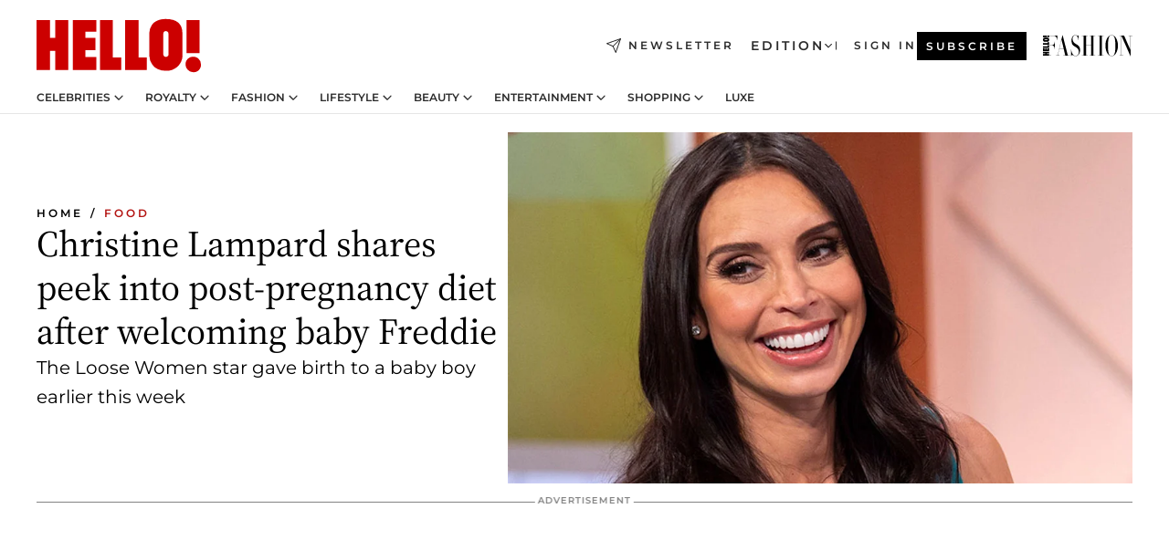

--- FILE ---
content_type: text/html; charset=utf-8
request_url: https://www.hellomagazine.com/cuisine/20210318109131/christine-lampard-post-pregnancy-diet-st-patricks-day-food/
body_size: 37495
content:
<!DOCTYPE html><html lang="en"><head><meta charSet="utf-8" data-next-head=""/><meta name="viewport" content="width=device-width" data-next-head=""/><meta property="mrf:tags" content="ed:1" data-next-head=""/><meta property="mrf:tags" content="otherEdition:" data-next-head=""/><meta property="mrf:tags" content="documentType:story" data-next-head=""/><meta property="mrf:tags" content="publication:HELLO" data-next-head=""/><meta property="mrf:tags" content="articleLength:337" data-next-head=""/><meta property="mrf:tags" content="hasEmbedded:true" data-next-head=""/><meta property="mrf:tags" content="hasRelatedContent:false" data-next-head=""/><meta property="mrf:tags" content="hasRelatedGallery:false" data-next-head=""/><meta property="mrf:tags" content="contentAccess:free" data-next-head=""/><meta property="mrf:tags" content="articleID:380990" data-next-head=""/><meta property="mrf:tags" content="isPremium:false" data-next-head=""/><meta property="mrf:tags" content="internalLinks:8" data-next-head=""/><meta property="mrf:tags" content="externalLinks:0" data-next-head=""/><meta property="mrf:tags" content="numberImages:1" data-next-head=""/><meta property="mrf:tags" content="numberParagraphs:15" data-next-head=""/><meta property="mrf:tags" content="hasPodcast:false" data-next-head=""/><meta property="mrf:tags" content="articleType:article" data-next-head=""/><meta property="mrf:tags" content="contentPurpose:trending-news" data-next-head=""/><meta property="mrf:tags" content="commercialPurpose:" data-next-head=""/><meta property="mrf:tags" content="numberAds:6" data-next-head=""/><meta property="mrf:tags" content="holaPlusOrigin:" data-next-head=""/><meta property="mrf:tags" content="hasVideo:true" data-next-head=""/><meta property="mrf:sections" content="cuisine" data-next-head=""/><meta property="vf:container_id" content="380990" data-next-head=""/><meta property="vf:url" content="https://www.hellomagazine.com/cuisine/20210318109131/christine-lampard-post-pregnancy-diet-st-patricks-day-food/" data-next-head=""/><title data-next-head="">Christine Lampard shares post-pregnancy diet after welcoming baby Freddie | HELLO!</title><link rel="canonical" href="https://www.hellomagazine.com/cuisine/20210318109131/christine-lampard-post-pregnancy-diet-st-patricks-day-food/" data-next-head=""/><link rel="alternate" type="application/rss+xml" title="HELLO! RSS CUISINE feed" href="https://www.hellomagazine.com/feeds/rss/any/cuisine/any/50.xml" data-next-head=""/><link rel="alternate" href="https://www.hellomagazine.com/cuisine/380990/christine-lampard-post-pregnancy-diet-st-patricks-day-food/" hreflang="en" data-next-head=""/><meta name="title" content="Christine Lampard shares post-pregnancy diet after welcoming baby Freddie | HELLO!" data-next-head=""/><meta name="description" content="Loose Women&#x27;s Christine Lampard shared a photo of her delicious St Patrick&#x27;s Day treats, days after giving birth to her second child with husband Frank Lampard." data-next-head=""/><meta name="robots" content="max-image-preview:large, max-snippet:-1, max-video-preview:-1" data-next-head=""/><meta name="plantilla" content="Plantilla de noticias (plantilla-noticias.html)" data-next-head=""/><meta property="og:url" content="https://www.hellomagazine.com/cuisine/20210318109131/christine-lampard-post-pregnancy-diet-st-patricks-day-food/" data-next-head=""/><meta property="og:title" content="Christine Lampard shares peek into post-pregnancy diet after welcoming baby Freddie" data-next-head=""/><meta property="og:description" content="Loose Women&#x27;s Christine Lampard shared a photo of her delicious St Patrick&#x27;s Day treats, days after giving birth to her second child with husband Frank Lampard." data-next-head=""/><meta property="og:article:author" content="https://www.hellomagazine.com/author/nichola-murphy/" data-next-head=""/><meta property="og:image" content="https://images.hellomagazine.com/horizon/landscape/803720189500-christine-lampard-t.jpg?tx=c_fill,w_1200" data-next-head=""/><meta property="og:image:height" content="675" data-next-head=""/><meta property="og:image:width" content="1200" data-next-head=""/><meta property="og:type" content="article" data-next-head=""/><meta property="lang" content="en" data-next-head=""/><meta property="article:modified_time" content="2021-03-18T09:59:35.000Z" data-next-head=""/><meta property="article:published_time" content="2021-03-18T09:59:35.000Z" data-next-head=""/><meta property="article:section" content="Food" data-next-head=""/><meta property="article:tag" content="Christine Lampard,Food,Celebrity Mums,Celebrity Diets,Article" data-next-head=""/><meta property="article:publisher" content="https://www.facebook.com/hello/" data-next-head=""/><meta property="fb:app_id" content="115281558857295" data-next-head=""/><meta property="fb:pages" content="89982930077" data-next-head=""/><meta name="dc.title" content="Christine Lampard shares post-pregnancy diet after welcoming baby Freddie | HELLO!" data-next-head=""/><meta name="dc.date" content="2021-03-18T09:59:35.000Z" data-next-head=""/><meta name="dc.author" content="Nichola Murphy" data-next-head=""/><meta name="twitter:card" content="summary_large_image" data-next-head=""/><meta name="twitter:site" content="@hellomag" data-next-head=""/><meta name="twitter:title" content="Christine Lampard shares peek into post-pregnancy diet after welcoming baby Freddie" data-next-head=""/><meta name="twitter:image" content="https://images.hellomagazine.com/horizon/landscape/803720189500-christine-lampard-t.jpg?tx=c_fill,w_1200" data-next-head=""/><meta name="twitter:description" content="Loose Women&#x27;s Christine Lampard shared a photo of her delicious St Patrick&#x27;s Day treats, days after giving birth to her second child with husband Frank Lampard." data-next-head=""/><meta name="twitter:creator" content="@hellomag" data-next-head=""/><meta name="twitter:url" content="https://www.hellomagazine.com/cuisine/20210318109131/christine-lampard-post-pregnancy-diet-st-patricks-day-food/" data-next-head=""/><meta property="og:site_name" content="HELLO!" data-next-head=""/><meta property="fb:admins" content="89982930077" data-next-head=""/><meta property="og:updated_time" content="2021-03-18T09:59:35.000Z" data-next-head=""/><script type="application/ld+json" data-next-head="">[{"@context":"https://schema.org","@type":"NewsArticle","mainEntityOfPage":{"@type":"WebPage","@id":"https://www.hellomagazine.com/cuisine/20210318109131/christine-lampard-post-pregnancy-diet-st-patricks-day-food/","isAccessibleForFree":true},"headline":"Christine Lampard shares peek into post-pregnancy diet after welcoming baby Freddie","datePublished":"2021-03-18T09:59:35.000Z","dateModified":"2021-03-18T09:59:35.000Z","copyrightYear":"2021","url":"https://www.hellomagazine.com/cuisine/20210318109131/christine-lampard-post-pregnancy-diet-st-patricks-day-food/","author":[{"@type":"Person","name":"Nichola Murphy","url":"https://www.hellomagazine.com/author/nichola-murphy/"}],"articleSection":"Food","inLanguage":"en","license":"","description":"Loose Women's Christine Lampard shared a photo of her delicious St Patrick's Day treats, days after giving birth to her second child with husband Frank Lampard.","articleBody":"It's been just days since Christine Lampard welcomed her second child with husband Frank, so the couple are likely enjoying some quiet family time at home.MORE: Christine Lampard's daily diet revealed: what she eats for breakfast, lunch and dinner","keywords":["Christine Lampard","Food","Celebrity Mums","Celebrity Diets","Article"],"publisher":{"@type":"NewsMediaOrganization","name":"HELLO!","@legalName":"Hello Ltd","url":"https://www.hellomagazine.com/","publishingPrinciples":"https://www.hellomagazine.com/editorial-policy/","logo":{"@type":"ImageObject","url":"https://www.hellomagazine.com/hellocom.png","width":187,"height":60}},"image":[{"@type":"ImageObject","url":"https://images.hellomagazine.com/horizon/landscape/803720189500-christine-lampard-t.jpg","width":1920,"height":1080},{"@type":"ImageObject","url":"https://images.hellomagazine.com/horizon/square/803720189500-christine-lampard-t.jpg","width":1080,"height":1080}]},{"@context":"https://schema.org","@graph":[{"@type":"Organization","@id":"https://www.hellomagazine.com/#organization","url":"https://www.hellomagazine.com/","name":"HELLO!","logo":{"@type":"ImageObject","@id":"https://www.hellomagazine.com/#logo","url":"https://www.hellomagazine.com/hellocom.png","caption":"HELLO!","width":187,"height":60},"image":{"@id":"https://www.hellomagazine.com/#logo"}},{"@type":"WebSite","@id":"https://www.hellomagazine.com/#website","url":"https://www.hellomagazine.com/","name":"HELLO!","publisher":{"@id":"https://www.hellomagazine.com/#organization"}},{"@type":"WebPage","@id":"https://www.hellomagazine.com/cuisine/20210318109131/christine-lampard-post-pregnancy-diet-st-patricks-day-food/#webpage","url":"https://www.hellomagazine.com/cuisine/20210318109131/christine-lampard-post-pregnancy-diet-st-patricks-day-food/","inLanguage":"en","isPartOf":{"@id":"https://www.hellomagazine.com/#website"},"about":{"@id":"https://www.hellomagazine.com/#organization"}}]},{"@context":"https://schema.org","@type":"BreadcrumbList","itemListElement":[{"@type":"ListItem","position":1,"name":"HELLO!","item":{"@id":"https://www.hellomagazine.com/","@type":"CollectionPage"}},{"@type":"ListItem","position":2,"name":"Food","item":{"@id":"https://www.hellomagazine.com/cuisine/","@type":"CollectionPage"}}]},{"@context":"https://schema.org","@graph":[{"@type":"Organization","url":"https://www.hellomagazine.com/","name":"HELLO!","logo":{"@type":"ImageObject","@id":"https://www.hellomagazine.com/#logo","url":"https://www.hellomagazine.com/hellocom.png","caption":"HELLO!","width":187,"height":60}}]}]</script><link rel="preconnect" href="https://fonts.gstatic.com"/><link rel="preconnect" href="https://securepubads.g.doubleclick.net"/><link rel="preconnect" href="https://api.permutive.com"/><link rel="preconnect" href="https://micro.rubiconproject.com"/><link rel="preconnect" href="https://cdn.jwplayer.com"/><link rel="preconnect" href="https://cdn.privacy-mgmt.com"/><link rel="preconnect" href="https://www.googletagmanager.com"/><link rel="preconnect" href="https://images.hellomagazine.com/horizon/"/><link rel="dns-prefetch" href="https://fonts.gstatic.com"/><link rel="dns-prefetch" href="https://securepubads.g.doubleclick.net"/><link rel="dns-prefetch" href="https://api.permutive.com"/><link rel="dns-prefetch" href="https://micro.rubiconproject.com"/><link rel="dns-prefetch" href="https://cdn.jwplayer.com"/><link rel="dns-prefetch" href="https://cdn.privacy-mgmt.com"/><link rel="dns-prefetch" href="https://www.googletagmanager.com"/><link rel="dns-prefetch" href="https://images.hellomagazine.com/horizon/"/><link rel="dns-prefetch" href="https://ssl.p.jwpcdn.com"/><link rel="dns-prefetch" href="https://www.google-analytics.com"/><script fetchpriority="high" type="text/javascript" src="https://securepubads.g.doubleclick.net/tag/js/gpt.js" async=""></script><link rel="apple-touch-icon" type="image/png" sizes="57x57" href="/apple-touch-icon-57x57.png"/><link rel="apple-touch-icon" type="image/png" sizes="60x60" href="/apple-touch-icon-60x60.png"/><link rel="apple-touch-icon" type="image/png" sizes="72x72" href="/apple-touch-icon-72x72.png"/><link rel="apple-touch-icon" type="image/png" sizes="76x76" href="/apple-touch-icon-76x76.png"/><link rel="apple-touch-icon" type="image/png" sizes="114x114" href="/apple-touch-icon-114x114.png"/><link rel="apple-touch-icon" type="image/png" sizes="120x120" href="/apple-touch-icon-120x120.png"/><link rel="apple-touch-icon" type="image/png" sizes="144x144" href="/apple-touch-icon-144x144.png"/><link rel="apple-touch-icon" type="image/png" sizes="152x152" href="/apple-touch-icon-152x152.png"/><link rel="apple-touch-icon" type="image/png" sizes="180x180" href="/apple-touch-icon-180x180.png"/><link rel="icon" type="image/png" sizes="192x192" href="/favicon-192x192.png"/><link rel="shortcut icon" type="image/png" sizes="32x32" href="/favicon-32x32.png"/><link rel="icon" type="image/png" sizes="16x16" href="/favicon-16x16.png"/><link rel="icon" type="image/x-icon" href="/favicon.ico"/><link rel="shortcut icon" href="/favicon.ico"/><link rel="manifest" href="/site.webmanifest" crossorigin="use-credentials"/><link rel="mask-icon" href="/icons/safari-pinned-tab.svg" color="#cc0000"/><meta name="msapplication-TileColor" content="#cc0000"/><meta name="theme-color" content="#ffffff"/><meta name="version" content="v4.67.1"/><script id="datalayer-script" data-nscript="beforeInteractive">(function() {
						const page = {"documentType":"story","geoBucket":"geo_us","errorStatus":"","publication":"HELLO","subsection":"cuisine","section":"cuisine","cleanURL":"https://www.hellomagazine.com/cuisine/20210318109131/christine-lampard-post-pregnancy-diet-st-patricks-day-food/","canonicalURL":"https://www.hellomagazine.com/cuisine/20210318109131/christine-lampard-post-pregnancy-diet-st-patricks-day-food/","ed":"1","otherEdition":[],"dataSource":"web"};
						const article = {"datePublication":"20210318","author":["Nichola Murphy"],"tags":["christine-lampard","celebrity-mums","celebrity-diets"],"keywords":["Christine Lampard"],"videoTitle":"Christine Lampard shares post-pregnancy diet after welcoming baby Freddie-TZN3nlcl","dateModified":"20210318","videoID":"TZN3nlcl","videoPlayer":"jwPlayer","videoType":"","videoStyle":"","descriptionURL":"Loose Women's Christine Lampard shared a photo of her delicious St Patrick's Day treats, days after giving birth to her second child with husband Frank Lampard.","contentClassification":"","clientName":"","articleLength":337,"articleTitle":"Christine Lampard shares post-pregnancy diet after welcoming baby Freddie","articleHeadline":"Christine Lampard shares peek into post-pregnancy diet after welcoming baby Freddie","articleSubtitle":"Loose Women's Christine Lampard shared a photo of her delicious St Patrick's Day treats, days after giving birth to her second child with husband Frank Lampard.","articleID":380990,"externalLinks":0,"numberImages":1,"numberParagraphs":15,"hasVideo":true,"hasEmbedded":true,"internalLinks":8,"hasPodcast":false,"contentPurpose":"trending-news","articleType":"article","isAffiliate":false,"isBranded":false,"isTenancy":false,"isPremium":false,"isOneColumn":false,"contentAccess":"free","holaPlusOrigin":"","hasRelatedContent":false,"hasRelatedGallery":false,"commercialPurpose":[],"campaign":[],"sourceClonedArticle":"","numberAds":6,"primaryImageStyle":"rightAligned169","contentCreation":[],"recirculationBlockType":["link-list","related-news","outbrain","related-news-interlinking"],"recirculationBlockNumber":4};
						window.dataLayer = window.dataLayer || [];
						if (page) window.dataLayer.push(page);
						if (article) window.dataLayer.push(article);
					})();</script><script id="prebid-create" data-nscript="beforeInteractive">
			window.pbjs = window.pbjs || {};
			window.pbjs.que = window.pbjs.que || [];
		</script><script id="gpt-create" data-nscript="beforeInteractive">
			window.dataLayer = window.dataLayer || [];
			window.googletag = window.googletag || {cmd: []};
			window.adConfig = window.adConfig || {};
			window.adConfig.ads = window.adConfig.ads || [];
			window.adConfig.sraIds = window.adConfig.sraIds || [];
			window.adConfig.adUnit = window.adConfig.adUnit || '';
			window.mappings = window.mappings || {};
			window.pageLevelTargeting = window.pageLevelTargeting || false;
		</script><link rel="preload" href="/_next/static/css/ef6de0458a570a23.css?dpl=dpl_6xcNHRaCjmHbTznKCKn7Z3dbf2bz" as="style"/><link rel="stylesheet" href="/_next/static/css/ef6de0458a570a23.css?dpl=dpl_6xcNHRaCjmHbTznKCKn7Z3dbf2bz" data-n-g=""/><link rel="preload" href="/_next/static/css/7829afaba236848f.css?dpl=dpl_6xcNHRaCjmHbTznKCKn7Z3dbf2bz" as="style"/><link rel="stylesheet" href="/_next/static/css/7829afaba236848f.css?dpl=dpl_6xcNHRaCjmHbTznKCKn7Z3dbf2bz" data-n-p=""/><link rel="preload" href="/_next/static/css/afe6d837ce3c2cbc.css?dpl=dpl_6xcNHRaCjmHbTznKCKn7Z3dbf2bz" as="style"/><link rel="stylesheet" href="/_next/static/css/afe6d837ce3c2cbc.css?dpl=dpl_6xcNHRaCjmHbTznKCKn7Z3dbf2bz" data-n-p=""/><noscript data-n-css=""></noscript><script defer="" nomodule="" src="/_next/static/chunks/polyfills-42372ed130431b0a.js?dpl=dpl_6xcNHRaCjmHbTznKCKn7Z3dbf2bz"></script><script src="//applets.ebxcdn.com/ebx.js" async="" id="ebx" defer="" data-nscript="beforeInteractive"></script><script defer="" src="/_next/static/chunks/7565.351a43b9345fbff4.js?dpl=dpl_6xcNHRaCjmHbTznKCKn7Z3dbf2bz"></script><script defer="" src="/_next/static/chunks/3345.335516c2a005971b.js?dpl=dpl_6xcNHRaCjmHbTznKCKn7Z3dbf2bz"></script><script defer="" src="/_next/static/chunks/8325.e0cdae8b08d19341.js?dpl=dpl_6xcNHRaCjmHbTznKCKn7Z3dbf2bz"></script><script defer="" src="/_next/static/chunks/36.8678ed23b899c02e.js?dpl=dpl_6xcNHRaCjmHbTznKCKn7Z3dbf2bz"></script><script defer="" src="/_next/static/chunks/8592.551ef9db4f200d66.js?dpl=dpl_6xcNHRaCjmHbTznKCKn7Z3dbf2bz"></script><script defer="" src="/_next/static/chunks/819.9bd4b9b211a0911f.js?dpl=dpl_6xcNHRaCjmHbTznKCKn7Z3dbf2bz"></script><script defer="" src="/_next/static/chunks/6237.7e753aa957f21fbb.js?dpl=dpl_6xcNHRaCjmHbTznKCKn7Z3dbf2bz"></script><script defer="" src="/_next/static/chunks/7632.7917d50c0dace054.js?dpl=dpl_6xcNHRaCjmHbTznKCKn7Z3dbf2bz"></script><script defer="" src="/_next/static/chunks/6510.b27b37e3889fe4ef.js?dpl=dpl_6xcNHRaCjmHbTznKCKn7Z3dbf2bz"></script><script defer="" src="/_next/static/chunks/408.dc828eec70943330.js?dpl=dpl_6xcNHRaCjmHbTznKCKn7Z3dbf2bz"></script><script src="/_next/static/chunks/webpack-4faaf29c4322a227.js?dpl=dpl_6xcNHRaCjmHbTznKCKn7Z3dbf2bz" defer=""></script><script src="/_next/static/chunks/framework-87f4787c369d4fa9.js?dpl=dpl_6xcNHRaCjmHbTznKCKn7Z3dbf2bz" defer=""></script><script src="/_next/static/chunks/main-1ff3ff10c517b2c9.js?dpl=dpl_6xcNHRaCjmHbTznKCKn7Z3dbf2bz" defer=""></script><script src="/_next/static/chunks/pages/_app-40711331dff60e6e.js?dpl=dpl_6xcNHRaCjmHbTznKCKn7Z3dbf2bz" defer=""></script><script src="/_next/static/chunks/1609-4252f898d0831c6c.js?dpl=dpl_6xcNHRaCjmHbTznKCKn7Z3dbf2bz" defer=""></script><script src="/_next/static/chunks/4223-375e6eabf805e548.js?dpl=dpl_6xcNHRaCjmHbTznKCKn7Z3dbf2bz" defer=""></script><script src="/_next/static/chunks/5397-e1d2c150693a4075.js?dpl=dpl_6xcNHRaCjmHbTznKCKn7Z3dbf2bz" defer=""></script><script src="/_next/static/chunks/pages/article/%5B...path%5D-2ea536edef1be7c9.js?dpl=dpl_6xcNHRaCjmHbTznKCKn7Z3dbf2bz" defer=""></script><script src="/_next/static/vrxoHZKA9ssFQBFkAk0X6/_buildManifest.js?dpl=dpl_6xcNHRaCjmHbTznKCKn7Z3dbf2bz" defer=""></script><script src="/_next/static/vrxoHZKA9ssFQBFkAk0X6/_ssgManifest.js?dpl=dpl_6xcNHRaCjmHbTznKCKn7Z3dbf2bz" defer=""></script></head><body><div id="__next"><a class="skLi-8370a0" href="#hm-main">Skip to main content</a><a class="skLi-8370a0" href="#hm-footer">Skip to footer</a><div class="glide-header he-heWr-13544c1"><header class=" he-theme he-header" id="hm-header" data-no-swipe="true"><div class="he-heMaRoWr-20558d9 hm-container"><div class="he-heToBa-12016a3"><button type="button" class="he-heHaTo-215244d button bu-i-1138ea0" aria-label="Toggle menu" aria-expanded="false" title="Toggle menu"><svg viewBox="0 0 16 13" xmlns="http://www.w3.org/2000/svg" aria-hidden="true" class="hm-icon"><path d="M16 1.5H0V0h16zM16 7H0V5.5h16zm0 5.5H0V11h16z" fill="currentColor" fill-rule="evenodd"></path></svg></button><div class="he-heLoCo-194933f"><a aria-label="HELLO Magazine" class="he-loLi-8311c6 he-link" href="/"><svg viewBox="0 0 182 59" fill="none" xmlns="http://www.w3.org/2000/svg" aria-hidden="true" class="he-loIc-826c03 hm-icon"><path d="M0 1.13h14.9v19.828h5.935V1.13h14.28v55.423h-14.28V35.367H14.9v21.188H0V1.128zm40.27 0h25.934v12.993h-12.21v6.836h11.26v13.68h-11.26v7.4h12.21v14.52H40.271V1.13zm29.91 0h14.28v41.468h9.4v13.954H70.18V1.129zm27.891 0h14.843v41.468h9.297v13.954h-24.14V1.129zm82.445 0h-14.339v36.723h14.339V1.129zm-6.891 57.86a8.83 8.83 0 01-6.137-2.569 8.633 8.633 0 01-2.544-6.089 8.182 8.182 0 01.567-3.236 8.263 8.263 0 011.794-2.764 8.381 8.381 0 012.739-1.858 8.462 8.462 0 013.254-.66 8.436 8.436 0 013.389.568 8.365 8.365 0 012.871 1.869 8.199 8.199 0 012.414 6.208 7.802 7.802 0 01-.434 3.307 7.866 7.866 0 01-1.779 2.833 7.978 7.978 0 01-2.805 1.852 8.05 8.05 0 01-3.329.539zm-30.353-1.59a21.16 21.16 0 01-9.232-1.902 15.565 15.565 0 01-5.603-4.518 17.195 17.195 0 01-3.535-9.85V15.085a15.458 15.458 0 012.781-8.454C130.8 2.231 136.045 0 143.272 0c11.908 0 18.203 5.372 18.203 15.537 0 4.233.058 23.275.17 25.477a17.12 17.12 0 01-1.668 6.547 17.284 17.284 0 01-4.079 5.416 17.522 17.522 0 01-5.867 3.455 17.655 17.655 0 01-6.759.968zm-.052-43.954a2.689 2.689 0 00-2.064.743 2.632 2.632 0 00-.795 2.024v22.824a2.762 2.762 0 00.796 2.164 2.842 2.842 0 002.173.83 3.045 3.045 0 002.031-.935 2.978 2.978 0 00.825-2.06c0-.928-.029-6.228-.055-11.357v-.1c-.026-5.132-.055-10.44-.055-11.358a2.747 2.747 0 00-.841-1.978 2.825 2.825 0 00-2.015-.797z" fill="currentColor"></path></svg><span class="sr-only">Christine Lampard shares post-pregnancy diet after welcoming baby Freddie</span></a></div><a class="he-heNeLi-2084f73 he-link" href="https://www.hellomagazine.com/newsletter/"><svg viewBox="0 0 18 18" fill="none" xmlns="http://www.w3.org/2000/svg" aria-hidden="true" class="hm-icon"><path fill-rule="evenodd" clip-rule="evenodd" d="M17.837.163a.556.556 0 010 .786l-9.342 9.343a.556.556 0 01-.787-.787L17.051.163a.556.556 0 01.786 0z" fill="currentColor"></path><path fill-rule="evenodd" clip-rule="evenodd" d="M17.837.163a.556.556 0 01.132.577l-5.914 16.888a.556.556 0 01-1.033.042l-3.288-7.405L.33 6.975a.556.556 0 01.042-1.033L17.26.032a.556.556 0 01.577.13zM2.064 6.528l6.318 2.808a.556.556 0 01.282.283l2.805 6.317 5.068-14.473L2.064 6.528z" fill="currentColor"></path></svg><span class="newsletter-label">Newsletter</span></a><div class="he-heEdSw-2174946 -header he-theme he-edSw-1589d3b" id="edition-switcher"><button type="button" class="he-edSwBu-2225aeb button bu-i-1138ea0" aria-label="Open Edition Switcher" aria-expanded="false" aria-controls="edition-switcher-list-UK-desktop" title="Open Edition Switcher" on="tap:edition-switcher.toggleClass(class=&#x27;editionOpen&#x27;)">Edition<svg width="140" height="90" viewBox="0 0 14 9" fill="none" xmlns="http://www.w3.org/2000/svg" aria-hidden="true" class="he-edSwIc-1982557 hm-icon"><path fill-rule="evenodd" clip-rule="evenodd" d="M7.8 8.43a1 1 0 01-1.415 0L.57 2.615A1 1 0 011.985 1.2l5.107 5.108L12.2 1.2a1 1 0 111.415 1.415L7.8 8.43z" fill="currentColor"></path></svg></button><ul class="he-edSwLi-2001c71" id="edition-switcher-list-UK-desktop" aria-hidden="true"><li><a aria-label="Browse the United Kingdom Edition" class="he-edSwLi-1987a78 he-link" href="/" tabindex="-1">UK</a></li><li><a aria-label="Browse the US Edition" class="he-edSwLi-1987a78 he-link" href="/us/" tabindex="-1">USA</a></li><li><a aria-label="Browse the Canada Edition" class="he-edSwLi-1987a78 he-link" href="/ca/" tabindex="-1">Canada</a></li></ul></div><div class="login-header he-loCo-146800c"><a aria-label="Sign in" class="he-loLi-935396 he-link" href="" rel="nofollow"><span class="he-loLiTe-1356d2a">Sign in</span></a></div><div class="he-suCl-1819162"><a class="-button he-link" href="https://www.hellomagazine.com/subscribe/">Subscribe</a></div></div><div class="he-heNaCo-18413da"><nav class="he-heNa-165781b" aria-label="Primary Header Navigation" id="header-navigation-primary"><ul class="he-naLi-148407d"><li class="he-naIt-1471b6f"><div class="he-naWr-1809e3b" id="header-navigation-primary-link-e2CYoKwt_V"><a class="he-naLa-1552e12 he-naLi-147079d he-link" href="https://www.hellomagazine.com/celebrities/">Celebrities</a><button type="button" class="he-naSuBu-2443568 button bu-i-1138ea0" aria-label="Open Celebrities Submenu" aria-expanded="false" aria-controls="sub-menu-e2CYoKwt_V-primary" on="tap:sub-menu-e2CYoKwt_V-primary.toggleClass(class=&#x27;navigationWrapperOpen&#x27;)"><svg width="140" height="90" viewBox="0 0 14 9" fill="none" xmlns="http://www.w3.org/2000/svg" aria-hidden="true" class="he-naSuIc-2200d8b hm-icon"><path fill-rule="evenodd" clip-rule="evenodd" d="M7.8 8.43a1 1 0 01-1.415 0L.57 2.615A1 1 0 011.985 1.2l5.107 5.108L12.2 1.2a1 1 0 111.415 1.415L7.8 8.43z" fill="currentColor"></path></svg></button><ul class="he-naSu-1807e6f" aria-hidden="true" id="sub-menu-e2CYoKwt_V-primary"><li class="he-naSuIt-2206ba3"><a class="he-suLi-116577e he-link" href="https://www.hellomagazine.com/tags/hello-exclusive/" tabindex="-1">Exclusives &amp; Interviews</a></li><li class="he-naSuIt-2206ba3"><a class="he-suLi-116577e he-link" href="https://www.hellomagazine.com/tags/celebrity-couples/" tabindex="-1">Celebrity couples</a></li><li class="he-naSuIt-2206ba3"><a class="he-suLi-116577e he-link" href="https://www.hellomagazine.com/tags/red-carpet/" tabindex="-1">Red carpet &amp; events</a></li></ul></div></li><li class="he-naIt-1471b6f"><div class="he-naWr-1809e3b" id="header-navigation-primary-link-ez60xykw8a"><a class="he-naLa-1552e12 he-naLi-147079d he-link" href="https://www.hellomagazine.com/royalty/">Royalty</a><button type="button" class="he-naSuBu-2443568 button bu-i-1138ea0" aria-label="Open Royalty Submenu" aria-expanded="false" aria-controls="sub-menu-ez60xykw8a-primary" on="tap:sub-menu-ez60xykw8a-primary.toggleClass(class=&#x27;navigationWrapperOpen&#x27;)"><svg width="140" height="90" viewBox="0 0 14 9" fill="none" xmlns="http://www.w3.org/2000/svg" aria-hidden="true" class="he-naSuIc-2200d8b hm-icon"><path fill-rule="evenodd" clip-rule="evenodd" d="M7.8 8.43a1 1 0 01-1.415 0L.57 2.615A1 1 0 011.985 1.2l5.107 5.108L12.2 1.2a1 1 0 111.415 1.415L7.8 8.43z" fill="currentColor"></path></svg></button><ul class="he-naSu-1807e6f" aria-hidden="true" id="sub-menu-ez60xykw8a-primary"><li class="he-naSuIt-2206ba3"><a class="he-suLi-116577e he-link" href="https://www.hellomagazine.com/tags/king-charles/" tabindex="-1">King Charles III</a></li><li class="he-naSuIt-2206ba3"><a class="he-suLi-116577e he-link" href="https://www.hellomagazine.com/tags/queen-consort-camilla/" tabindex="-1">Queen Consort</a></li><li class="he-naSuIt-2206ba3"><a class="he-suLi-116577e he-link" href="https://www.hellomagazine.com/tags/kate-middleton/" tabindex="-1">Kate Middleton</a></li><li class="he-naSuIt-2206ba3"><a class="he-suLi-116577e he-link" href="https://www.hellomagazine.com/tags/meghan-markle/" tabindex="-1">Meghan Markle</a></li><li class="he-naSuIt-2206ba3"><a class="he-suLi-116577e he-link" href="https://www.hellomagazine.com/tags/prince-william/" tabindex="-1">Prince William</a></li><li class="he-naSuIt-2206ba3"><a class="he-suLi-116577e he-link" href="https://www.hellomagazine.com/tags/prince-harry/" tabindex="-1">Prince Harry</a></li><li class="he-naSuIt-2206ba3"><a class="he-suLi-116577e he-link" href="https://www.hellomagazine.com/tags/prince-george/" tabindex="-1">Prince George</a></li><li class="he-naSuIt-2206ba3"><a class="he-suLi-116577e he-link" href="https://www.hellomagazine.com/tags/princess-charlotte/" tabindex="-1">Princess Charlotte</a></li><li class="he-naSuIt-2206ba3"><a class="he-suLi-116577e he-link" href="https://www.hellomagazine.com/tags/prince-louis/" tabindex="-1">Prince Louis</a></li><li class="he-naSuIt-2206ba3"><a class="he-suLi-116577e he-link" href="https://www.hellomagazine.com/tags/british-royals/" tabindex="-1">British Royals</a></li></ul></div></li><li class="he-naIt-1471b6f"><div class="he-naWr-1809e3b" id="header-navigation-primary-link-eA8HxDD3CD"><a class="he-naLa-1552e12 he-naLi-147079d he-link" href="https://www.hellomagazine.com/fashion/"> Fashion</a><button type="button" class="he-naSuBu-2443568 button bu-i-1138ea0" aria-label="Open  Fashion Submenu" aria-expanded="false" aria-controls="sub-menu-eA8HxDD3CD-primary" on="tap:sub-menu-eA8HxDD3CD-primary.toggleClass(class=&#x27;navigationWrapperOpen&#x27;)"><svg width="140" height="90" viewBox="0 0 14 9" fill="none" xmlns="http://www.w3.org/2000/svg" aria-hidden="true" class="he-naSuIc-2200d8b hm-icon"><path fill-rule="evenodd" clip-rule="evenodd" d="M7.8 8.43a1 1 0 01-1.415 0L.57 2.615A1 1 0 011.985 1.2l5.107 5.108L12.2 1.2a1 1 0 111.415 1.415L7.8 8.43z" fill="currentColor"></path></svg></button><ul class="he-naSu-1807e6f" aria-hidden="true" id="sub-menu-eA8HxDD3CD-primary"><li class="he-naSuIt-2206ba3"><a class="he-suLi-116577e he-link" href="https://www.hellomagazine.com/fashion/news/" tabindex="-1"> Trending Fashion</a></li><li class="he-naSuIt-2206ba3"><a class="he-suLi-116577e he-link" href="https://www.hellomagazine.com/fashion/celebrity-style/" tabindex="-1"> Celebrity Style</a></li><li class="he-naSuIt-2206ba3"><a class="he-suLi-116577e he-link" href="https://www.hellomagazine.com/fashion/royal-style/" tabindex="-1"> Royal Style</a></li></ul></div></li><li class="he-naIt-1471b6f"><div class="he-naWr-1809e3b" id="header-navigation-primary-link-eZFNzHXAF6"><span class="he-naLa-1552e12 he-naLi-147079d"> Lifestyle</span><button type="button" class="he-naSuBu-2443568 button bu-i-1138ea0" aria-label="Open  Lifestyle Submenu" aria-expanded="false" aria-controls="sub-menu-eZFNzHXAF6-primary" on="tap:sub-menu-eZFNzHXAF6-primary.toggleClass(class=&#x27;navigationWrapperOpen&#x27;)"><svg width="140" height="90" viewBox="0 0 14 9" fill="none" xmlns="http://www.w3.org/2000/svg" aria-hidden="true" class="he-naSuIc-2200d8b hm-icon"><path fill-rule="evenodd" clip-rule="evenodd" d="M7.8 8.43a1 1 0 01-1.415 0L.57 2.615A1 1 0 011.985 1.2l5.107 5.108L12.2 1.2a1 1 0 111.415 1.415L7.8 8.43z" fill="currentColor"></path></svg></button><ul class="he-naSu-1807e6f" aria-hidden="true" id="sub-menu-eZFNzHXAF6-primary"><li class="he-naSuIt-2206ba3"><a class="he-suLi-116577e he-link" href="https://www.hellomagazine.com/homes/" tabindex="-1"> Homes</a></li><li class="he-naSuIt-2206ba3"><a class="he-suLi-116577e he-link" href="https://www.hellomagazine.com/cuisine/" tabindex="-1"> Food</a></li><li class="he-naSuIt-2206ba3"><a class="he-suLi-116577e he-link" href="https://www.hellomagazine.com/brides/" tabindex="-1"> Weddings</a></li><li class="he-naSuIt-2206ba3"><a class="he-suLi-116577e he-link" href="https://www.hellomagazine.com/healthandbeauty/mother-and-baby/" tabindex="-1"> Parenting</a></li><li class="he-naSuIt-2206ba3"><a class="he-suLi-116577e he-link" href="https://www.hellomagazine.com/hubs/second-act/" tabindex="-1">Second Act</a></li><li class="he-naSuIt-2206ba3"><a class="he-suLi-116577e he-link" href="https://www.hellomagazine.com/healthandbeauty/health-and-fitness/" tabindex="-1"> Health &amp; Fitness</a></li><li class="he-naSuIt-2206ba3"><a class="he-suLi-116577e he-link" href="https://www.hellomagazine.com/travel/" tabindex="-1"> Travel</a></li></ul></div></li><li class="he-naIt-1471b6f"><div class="he-naWr-1809e3b" id="header-navigation-primary-link-eWbBXUt3gp"><a class="he-naLa-1552e12 he-naLi-147079d he-link" href="https://www.hellomagazine.com/healthandbeauty/"> Beauty</a><button type="button" class="he-naSuBu-2443568 button bu-i-1138ea0" aria-label="Open  Beauty Submenu" aria-expanded="false" aria-controls="sub-menu-eWbBXUt3gp-primary" on="tap:sub-menu-eWbBXUt3gp-primary.toggleClass(class=&#x27;navigationWrapperOpen&#x27;)"><svg width="140" height="90" viewBox="0 0 14 9" fill="none" xmlns="http://www.w3.org/2000/svg" aria-hidden="true" class="he-naSuIc-2200d8b hm-icon"><path fill-rule="evenodd" clip-rule="evenodd" d="M7.8 8.43a1 1 0 01-1.415 0L.57 2.615A1 1 0 011.985 1.2l5.107 5.108L12.2 1.2a1 1 0 111.415 1.415L7.8 8.43z" fill="currentColor"></path></svg></button><ul class="he-naSu-1807e6f" aria-hidden="true" id="sub-menu-eWbBXUt3gp-primary"><li class="he-naSuIt-2206ba3"><a class="he-suLi-116577e he-link" href="https://www.hellomagazine.com/healthandbeauty/makeup/" tabindex="-1"> Makeup</a></li><li class="he-naSuIt-2206ba3"><a class="he-suLi-116577e he-link" href="https://www.hellomagazine.com/healthandbeauty/skincare-and-fragrances/" tabindex="-1"> Skincare</a></li><li class="he-naSuIt-2206ba3"><a class="he-suLi-116577e he-link" href="https://www.hellomagazine.com/healthandbeauty/hair/" tabindex="-1"> Hair</a></li></ul></div></li><li class="he-naIt-1471b6f"><div class="he-naWr-1809e3b" id="header-navigation-primary-link-ezkImQzoLE"><span class="he-naLa-1552e12 he-naLi-147079d">Entertainment</span><button type="button" class="he-naSuBu-2443568 button bu-i-1138ea0" aria-label="Open Entertainment Submenu" aria-expanded="false" aria-controls="sub-menu-ezkImQzoLE-primary" on="tap:sub-menu-ezkImQzoLE-primary.toggleClass(class=&#x27;navigationWrapperOpen&#x27;)"><svg width="140" height="90" viewBox="0 0 14 9" fill="none" xmlns="http://www.w3.org/2000/svg" aria-hidden="true" class="he-naSuIc-2200d8b hm-icon"><path fill-rule="evenodd" clip-rule="evenodd" d="M7.8 8.43a1 1 0 01-1.415 0L.57 2.615A1 1 0 011.985 1.2l5.107 5.108L12.2 1.2a1 1 0 111.415 1.415L7.8 8.43z" fill="currentColor"></path></svg></button><ul class="he-naSu-1807e6f" aria-hidden="true" id="sub-menu-ezkImQzoLE-primary"><li class="he-naSuIt-2206ba3"><a class="he-suLi-116577e he-link" href="https://www.hellomagazine.com/film/" tabindex="-1"> TV &amp; Film</a></li><li class="he-naSuIt-2206ba3"><a class="he-suLi-116577e he-link" href="https://www.hellomagazine.com/tags/music/" tabindex="-1">Music</a></li><li class="he-naSuIt-2206ba3"><a class="he-suLi-116577e he-link" href="https://www.hellomagazine.com/podcasts/" tabindex="-1">Podcasts</a></li></ul></div></li><li class="he-naIt-1471b6f"><div class="he-naWr-1809e3b" id="header-navigation-primary-link-e1vqMkAIui"><a class="he-naLa-1552e12 he-naLi-147079d he-link" href="https://www.hellomagazine.com/shopping/"> Shopping</a><button type="button" class="he-naSuBu-2443568 button bu-i-1138ea0" aria-label="Open  Shopping Submenu" aria-expanded="false" aria-controls="sub-menu-e1vqMkAIui-primary" on="tap:sub-menu-e1vqMkAIui-primary.toggleClass(class=&#x27;navigationWrapperOpen&#x27;)"><svg width="140" height="90" viewBox="0 0 14 9" fill="none" xmlns="http://www.w3.org/2000/svg" aria-hidden="true" class="he-naSuIc-2200d8b hm-icon"><path fill-rule="evenodd" clip-rule="evenodd" d="M7.8 8.43a1 1 0 01-1.415 0L.57 2.615A1 1 0 011.985 1.2l5.107 5.108L12.2 1.2a1 1 0 111.415 1.415L7.8 8.43z" fill="currentColor"></path></svg></button><ul class="he-naSu-1807e6f" aria-hidden="true" id="sub-menu-e1vqMkAIui-primary"><li class="he-naSuIt-2206ba3"><a class="he-suLi-116577e he-link" href="https://www.hellomagazine.com/tags/get-the-look/" tabindex="-1">Get the Look</a></li><li class="he-naSuIt-2206ba3"><a class="he-suLi-116577e he-link" href="https://www.hellomagazine.com/tags/beauty-products/" tabindex="-1">Beauty Products</a></li><li class="he-naSuIt-2206ba3"><a class="he-suLi-116577e he-link" href="https://www.hellomagazine.com/tags/sales/" tabindex="-1">Sales</a></li></ul></div></li><li class="he-naIt-1471b6f"><a class="he-naLi-147079d he-link" href="https://www.hellomagazine.com/hubs/luxe/">LUXE</a></li></ul></nav></div><div class="he-heSuBrLo-18030ca"><a aria-label="" class="he-loLi-8311c6 he-link" href="/hfm/"><svg viewBox="0 0 205 50" fill="none" xmlns="http://www.w3.org/2000/svg" aria-hidden="true" class="he-loIc-826c03 hm-icon"><path d="M204.934 1.98h-8.661c-.088 0-.088.52 0 .52h3.868c.176 0 .264.065.264.26v32.208L186.336 3.15c-.396-.91-.659-1.17-.967-1.17h-9.981c-.088 0-.088.52 0 .52h3.869c.176 0 .264.065.264.26v44.48c0 .195-.088.26-.264.26h-3.869c-.088 0-.088.52 0 .52h8.662c.088 0 .088-.52 0-.52h-3.913c-.176 0-.22-.065-.22-.26V3.02l20.444 45.843c.132.26.44.195.44 0V2.76c0-.195.088-.26.264-.26h3.869c.088 0 .088-.52 0-.52zm-33.181 23.052c0-13.376-6.419-24.155-14.377-24.155-8.31 0-14.333 11.233-14.333 24.155 0 13.312 6.463 24.091 14.333 24.091 7.958 0 14.377-10.779 14.377-24.09zm-5.892 0c0 12.987-1.055 17.987-3.253 21.104-1.407 1.883-3.121 2.533-5.232 2.533-2.023 0-3.781-.65-5.144-2.533-2.199-3.117-3.298-8.117-3.298-21.104 0-11.363 1.099-17.986 3.298-21.168 1.363-1.883 3.121-2.467 5.144-2.467 2.111 0 3.825.584 5.232 2.467 2.198 3.182 3.253 9.805 3.253 21.168zM135.099 47.24V2.76c0-.195.088-.26.264-.26h3.913c.088 0 .088-.52 0-.52h-13.762c-.088 0-.088.52 0 .52h3.869c.176 0 .264.065.264.26v44.48c0 .195-.088.26-.264.26h-3.869c-.088 0-.088.52 0 .52h13.762c.088 0 .088-.52 0-.52h-3.913c-.176 0-.264-.065-.264-.26zm-19.288 0V2.76c0-.195.088-.26.264-.26h3.869c.088 0 .088-.52 0-.52h-13.322c-.088 0-.088.52 0 .52h3.474c.176 0 .263.065.263.26V23.8H98.576V2.76c0-.195.088-.26.264-.26h3.474c.088 0 .088-.52 0-.52H88.992c-.088 0-.088.52 0 .52h3.825c.22 0 .308.065.308.26v44.48c0 .195-.088.26-.308.26h-3.825c-.088 0-.088.52 0 .52h13.322c.088 0 .088-.52 0-.52H98.84c-.176 0-.264-.065-.264-.26V24.318h11.783V47.24c0 .195-.087.26-.263.26h-3.474c-.088 0-.088.52 0 .52h13.322c.088 0 .088-.52 0-.52h-3.869c-.176 0-.264-.065-.264-.26zM67.674 9.578c0-4.48 2.506-8.181 5.98-8.181 3.78 0 7.518 5 7.518 11.168 0 .13.352.13.352 0V1.072c0-.195-.352-.195-.352 0-.088.714-.484 1.558-1.803 1.558-1.978 0-3.385-1.753-5.76-1.753-4.484 0-8.353 5.055-8.353 12.782 0 7.728 3.254 10.974 7.386 13.182 6.771 3.636 9.585 6.828 9.585 13.061 0 4.221-2.726 8.767-7.826 8.767-5.716 0-9.717-9.546-9.717-14.74 0-.195-.307-.195-.307 0v15c0 .194.263.194.307 0 .132-1.17 1.144-2.468 2.419-2.468 1.978 0 4.176 2.662 7.342 2.662 6.947 0 10.596-7.263 10.596-13.691 0-7.923-3.605-10.974-9.277-13.961-5.54-2.922-8.09-7.283-8.09-11.893zM60.968 47.5h-3.737a.382.382 0 01-.352-.26L45.009 1.072a.179.179 0 00-.353 0l-10.684 43.7c-.615 2.533-.703 2.728-1.099 2.728h-3.297c-.088 0-.088.52 0 .52h8.31c.087 0 .087-.52 0-.52h-3.914c-.263 0-.22-.39.352-2.727l3.078-12.468h10.024l3.606 14.935c0 .13-.045.26-.22.26h-4.09c-.087 0-.087.52 0 .52h14.246c.088 0 .088-.52 0-.52zM47.294 31.785H37.49l4.968-20.324 4.836 20.324zM33.151 14.838V2.176c0-.065-.044-.195-.132-.195H15.154v.52h9.512c5.495 0 8.133 6.298 8.133 12.337 0 .195.352.195.352 0zm-12.179 9.285h-6.19v.52h6.19c3.518 0 5.848 3.701 5.848 8.117 0 .13.307.13.307 0V16.007c0-.13-.307-.13-.307 0 0 4.48-2.33 8.116-5.848 8.116zm-2.428 23.384h-3.762v.52h3.762c.088 0 .088-.52 0-.52zM9.608 1.983H.151v3.685h9.457V1.983zm2.904 4.021a2.164 2.164 0 100-4.328 2.164 2.164 0 000 4.328zm-2.023.9H3.394C1.519 6.91 0 8.996 0 11.572c0 2.577 1.522 4.666 3.4 4.666h7.1c2.133 0 3.862-2.089 3.862-4.666 0-2.578-1.73-4.668-3.862-4.668h-.011zm-.454 3.908v.003h.002c.28 0 .509.329.509.734 0 .405-.228.734-.51.734H3.854c-.27 0-.486-.329-.486-.734 0-.405.217-.734.485-.734h.001v-.003h6.182zm3.985 8.486V16.94h-3.415v2.357H.15v3.749h13.87v-3.748zm0 10.852v-6.023h-3.415v2.407H.151v3.616H14.02zm0 4.132v-3.098h-3.614v3.098h-1.64V31.44h-3.66v2.842H3.395v-3.097H.15v6.575h13.87v-3.478zm0 8.41V39.08H.15v3.614h4.956v1.591H.151v3.743H14.02v-3.743H8.766v-1.591h5.254z" fill="currentColor"></path></svg><span class="sr-only">Christine Lampard shares post-pregnancy diet after welcoming baby Freddie</span></a></div><div class="he-viNo-223145f viafoura"><vf-tray-trigger></vf-tray-trigger></div></div></header><span id="hm-main"></span></div>    <!-- -->  <div class="all" id="div-outofpage1X1_0" data-position="outofpage" data-refresh-count="0" data-ad-title="ADVERTISEMENT"></div> 
<div class="gc-col-12 gc-row">
 <div class="gc-col-12 gc-row hm-container skin-container" role="main">
  <div class="he-arCo-12511f0 he-ahRi-711fc1  he-theme"><div class="he-maWr-1158355"><div class="he-heWr-1457675"><nav class=" he-theme he-br-11623d5" aria-label="Breadcrumbs"><ul><li class="he-brIt-15618e2"><a aria-label="Home" class="he-link" href="/">Home</a></li><li class="he-brIt-15618e2 he-brItAc-2165a92"><a aria-label="Food" class="he-link" href="/cuisine/">Food</a></li></ul></nav><h1 class="he-720f74 he-title">Christine Lampard shares peek into post-pregnancy diet after welcoming baby Freddie</h1><hr class="he-boLiUnTi-2077d80"/><h2 class="he-720f74 he-su-8760bf standfirst-intro">The Loose Women star gave birth to a baby boy earlier this week</h2><hr class="he-boLi-1053c1d"/></div><div class="he-meWr-1249476"><img src="https://images.hellomagazine.com/horizon/landscape/803720189500-christine-lampard-t.jpg" sizes="(min-width:1280px) 730px, (min-width:960px) 45vw, (min-width:768px) 45vw, (min-width:320px) 100vw, 100vw" srcSet="https://images.hellomagazine.com/horizon/landscape/803720189500-christine-lampard-t.jpg?tx=c_limit,w_960 960w, https://images.hellomagazine.com/horizon/landscape/803720189500-christine-lampard-t.jpg?tx=c_limit,w_360 360w, https://images.hellomagazine.com/horizon/landscape/803720189500-christine-lampard-t.jpg?tx=c_limit,w_640 640w" width="1920" height="1080" loading="eager" decoding="async" alt="christine lampard" fetchpriority="high" class="image"/></div></div></div>  <div class="-variation-megabanner -style-1 hello-style" data-sticky-megabanner="false" data-ad-title="ADVERTISEMENT"><div class="desktop adCo-11280b3"><div id="div-megabanner_0" data-refresh-count="0"></div></div></div> <!-- --> <!-- --> 
  <div class="gc-col-12 gc-row hm-grid hm-grid__section hm-grid__article">
   <div class="gc-col-8 gc-row hm-grid__content hm-grid__content--article">
    <div class="he-arBy-1351edd  he-theme"><div class="he-arByIn-1859323"><div><div class="he-author  he-theme"><div><img src="https://images.hellomagazine.com/horizon/square/6766310bfe60-nichola-murphy.jpg" sizes="(min-width:1360px) 35px, (min-width:320px) 35px, 35px" srcSet="https://images.hellomagazine.com/horizon/square/6766310bfe60-nichola-murphy.jpg?tx=c_limit,w_640 640w, https://images.hellomagazine.com/horizon/square/6766310bfe60-nichola-murphy.jpg?tx=c_limit,w_160 160w" width="35" height="35" loading="lazy" decoding="async" alt="Nichola Murphy" fetchpriority="auto" class="he-auIm-114260e image"/></div><div class="he-auDe-1369079"><a class="he-auNa-104497a link" href="/author/nichola-murphy/">Nichola Murphy</a><span class="he-pu-97452a">Lifestyle Editor</span></div></div><div class="he-loTi-13508a5 he-loTiWiMa-2368daf he-theme"><span class="he-loTiSp-1752866">March 18, 2021</span><time class="he-loTiTiTa-203339b he-loTiTiTaHi-2621b16" dateTime="2021-03-18T09:59:35.000Z">Mar 18, 2021, 9:59 AM GMT</time></div></div><div class="he-soShWr-2088523"><div id="socialSharing" class="he-soSh-13519cb he-soSh-13519cb he-theme he-soShHo-2417e03"><span class="he-soShLa-1831ff7">Share this:</span><ul class="he-soShLi-1864eac"><li class="he-soShIt-17504d3 -type-whatsapp"><a aria-label="Join our WhatsApp group" class="he-soShLi-1749f81 he-link" href="https://api.whatsapp.com/send?text=https%3A%2F%2Fwww.hellomagazine.com%2Fcuisine%2F20210318109131%2Fchristine-lampard-post-pregnancy-diet-st-patricks-day-food%2F&amp;media=&amp;description=Christine%20Lampard%20shares%20peek%20into%20post-pregnancy%20diet%20after%20welcoming%20baby%20Freddie" rel="nofollow" target="_blank"><svg width="18" height="18" viewBox="0 0 18 18" fill="none" xmlns="http://www.w3.org/2000/svg" aria-hidden="true" class="he-soShLiIc-2142828 hm-icon"><path fill-rule="evenodd" clip-rule="evenodd" d="M4.283 1.304A8.93 8.93 0 018.49.01a8.928 8.928 0 11-3.54 16.913L.441 17.992a.347.347 0 01-.417-.409l.947-4.601A8.93 8.93 0 014.283 1.304zm5.773 14.524a6.994 6.994 0 003.816-1.955v-.002a6.99 6.99 0 10-11.18-1.77l.314.605-.582 2.824 2.767-.653.625.312a6.993 6.993 0 004.24.64zm1.475-5.46l1.73.496-.002.002a.646.646 0 01.366.967 2.917 2.917 0 01-1.546 1.348c-1.184.285-3.002.006-5.272-2.112-1.965-1.835-2.485-3.362-2.362-4.573A2.91 2.91 0 015.569 4.78a.646.646 0 011.008.23l.73 1.645a.646.646 0 01-.08.655l-.369.477a.632.632 0 00-.05.698 9.228 9.228 0 002.978 2.626.625.625 0 00.684-.144l.424-.43a.646.646 0 01.637-.169z" fill="currentColor"></path></svg></a></li><li class="he-soShIt-17504d3 -type-facebook"><a aria-label="Follow us on Facebook" class="he-soShLi-1749f81 he-link" href="https://www.facebook.com/sharer/sharer.php?u=https%3A%2F%2Fwww.hellomagazine.com%2Fcuisine%2F20210318109131%2Fchristine-lampard-post-pregnancy-diet-st-patricks-day-food%2F&amp;quote=Christine%20Lampard%20shares%20peek%20into%20post-pregnancy%20diet%20after%20welcoming%20baby%20Freddie" rel="nofollow" target="_blank"><svg width="11" height="18" viewBox="0 0 11 18" fill="none" xmlns="http://www.w3.org/2000/svg" aria-hidden="true" class="he-soShLiIc-2142828 hm-icon"><path fill-rule="evenodd" clip-rule="evenodd" d="M10.008 3.132H7.146a.955.955 0 00-.72 1.035v2.06h3.6v2.944h-3.6V18H3.06V9.171H0V6.227h3.06V4.5A4.23 4.23 0 017.025 0h2.974v3.132h.01z" fill="currentColor"></path></svg></a></li><li class="he-soShIt-17504d3 -type-twitter"><a aria-label="Follow us on X" class="he-soShLi-1749f81 he-link" href="https://twitter.com/intent/tweet?text=Christine%20Lampard%20shares%20peek%20into%20post-pregnancy%20diet%20after%20welcoming%20baby%20Freddie&amp;url=https%3A%2F%2Fwww.hellomagazine.com%2Fcuisine%2F20210318109131%2Fchristine-lampard-post-pregnancy-diet-st-patricks-day-food%2F" rel="nofollow" target="_blank"><svg width="18" height="18" viewBox="0 0 18 18" fill="none" xmlns="http://www.w3.org/2000/svg" aria-hidden="true" class="he-soShLiIc-2142828 hm-icon"><path d="M10.7 7.8L17.4 0h-1.6L10 6.8 5.4 0H0l7 10.2-7 8.2h1.6l6.1-7.1 4.9 7.1H18L10.7 7.8zm-2.2 2.5l-.7-1-5.6-8.1h2.4l4.6 6.5.7 1 5.9 8.5h-2.4l-4.9-6.9z" fill="currentColor"></path></svg></a></li><li class="he-soShIt-17504d3 -type-pinterest"><a aria-label="Follow us on Pinterest" class="he-soShLi-1749f81 he-link" href="https://www.pinterest.com/pin/create/button/?url=https%3A%2F%2Fwww.hellomagazine.com%2Fcuisine%2F20210318109131%2Fchristine-lampard-post-pregnancy-diet-st-patricks-day-food%2F&amp;media=&amp;description=Christine%20Lampard%20shares%20peek%20into%20post-pregnancy%20diet%20after%20welcoming%20baby%20Freddie" rel="nofollow" target="_blank"><svg width="15" height="18" viewBox="0 0 15 18" fill="none" xmlns="http://www.w3.org/2000/svg" aria-hidden="true" class="he-soShLiIc-2142828 hm-icon"><path d="M5.77 11.905C5.295 14.383 4.717 16.76 3.002 18c-.529-3.746.777-6.559 1.384-9.542-1.034-1.736.125-5.232 2.306-4.37 2.685 1.058-2.324 6.455 1.038 7.13 3.51.703 4.944-6.077 2.767-8.281-3.144-3.182-9.155-.072-8.416 4.485.18 1.114 1.333 1.452.46 2.99C.529 9.967-.068 8.383.007 6.272.13 2.815 3.12.397 6.116.06c3.792-.424 7.35 1.388 7.84 4.944.554 4.016-1.71 8.364-5.76 8.05-1.104-.084-1.565-.628-2.426-1.15z" fill="currentColor"></path></svg></a></li><li class="he-soShIt-17504d3 -type-flipboard"><a class="he-soShLi-1749f81 he-link" href="https://share.flipboard.com/bookmarklet/popout?v=2&amp;title=Christine%20Lampard%20shares%20peek%20into%20post-pregnancy%20diet%20after%20welcoming%20baby%20Freddie&amp;url=https%3A%2F%2Fwww.hellomagazine.com%2Fcuisine%2F20210318109131%2Fchristine-lampard-post-pregnancy-diet-st-patricks-day-food%2F" rel="nofollow" target="_blank"><svg width="16" height="16" viewBox="0 0 16 16" fill="none" xmlns="http://www.w3.org/2000/svg" aria-hidden="true" class="he-soShLiIc-2142828 hm-icon"><path d="M0 8.16V16h5.216v-5.216l2.605-.02 2.611-.012.013-2.611.019-2.605 2.611-.019 2.605-.013V.32H0v7.84z" fill="currentColor"></path></svg></a></li></ul></div></div></div></div> 
    <div class="gc-col-12 hm-article__body -category-cuisine" style="width:100.0%">
     <div></div><div class="he-boCo-11616d9 ldJsonContent"><p id="ev_tNLVStOJP" data-wc="21">It&#x27;s been just days since <a class="hm-link he-link" href="https://www.hellomagazine.com/tags/christine-lampard/" target="_blank" data-mrf-recirculation="article-body-link">Christine Lampard</a> welcomed her <a class="hm-link he-link" href="https://www.hellomagazine.com/healthandbeauty/mother-and-baby/20210315106978/christine-lampard-welcomes-second-baby/" target="_blank" data-mrf-recirculation="article-body-link">second child</a> with <a class="hm-link he-link" href="https://www.hellomagazine.com/tags/frank-lampard/" target="_blank" data-mrf-recirculation="article-body-link">husband Frank</a>, so the couple are likely enjoying some quiet family time at home.</p><p id="eYqIMkl9btSo" data-wc="1"><strong>MORE: <a class="hm-link he-link" href="https://www.hellomagazine.com/cuisine/20220211132959/christine-lampard-daily-diet-breakfast-lunch-dinner/" target="_blank" data-mrf-recirculation="article-body-link">Christine Lampard&#x27;s daily diet revealed: what she eats for breakfast, lunch and dinner</a></strong></p><p id="er7vsdslk8Gv" data-wc="32">Cooking meals from scratch will probably be low on the priority list for the new parents, but fortunately, they had a big selection of food delivered in honour of St Patrick&#x27;s Day. </p><p id="eoBTlMZiDidJ" data-wc="47">The <a class="hm-link he-link" href="https://www.hellomagazine.com/tags/loose-women/" target="_blank" data-mrf-recirculation="article-body-link"><em><strong>Loose Women</strong></em></a> star shared a peek inside her post-pregnancy diet when she posted a photo of her kitchen table covered with both sweet and savoury foods. Cherry Bakewell cupcakes, toasted wheat bread and iced top buns were just some of the tasty options that were visible.</p><div class="fr-embedded">
 <div data-wc="100" id="e0paakIeGfU"><div id="e0paakIeGfU"><script type="application/ld+json">{"@context":"https://schema.org","@type":"VideoObject","name":"Christine Lampard makes first TV appearance since confirming second pregnancy","description":"","uploadDate":"2021-01-12T15:00:42.000Z","duration":"PT24S","contentUrl":"https://cdn.jwplayer.com/videos/TZN3nlcl-YCnxxetJ.mp4","thumbnailURL":["https://cdn.jwplayer.com/v2/media/TZN3nlcl/poster.jpg?width=720"],"embedUrl":"https://cdn.jwplayer.com/previews/TZN3nlcl","publisher":{"@type":"Organization","name":"HELLO! Magazine","logo":{"@type":"ImageObject","url":"https://www.hellomagazine.com/hellocom.png","width":187,"height":60},"sameAs":["https://www.hellomagazine.com"]}}</script><figure class="viPl-1156a89"><figcaption class="viPlTi-167079e"></figcaption></figure></div></div>
</div><p style="text-align:center" id="eKfMokPBbYmb" data-wc="7"><strong>WATCH: Christine Lampard candidly discusses second pregnancy</strong></p><p id="eubgrJurRu3I" data-wc="19">Christine captioned the photo on her Instagram Stories: &quot;Thank you @genesisbakeryltd @nlbothwell for the little taste from home today.&quot;</p><p id="eY6ua12bJF1z" data-wc="23">On Monday, the 42-year-old announced she had given birth to a baby boy by sharing a photo of herself cuddling her newborn son. </p><p id="e6OzilcsI1Xt" data-wc="1"><strong>PHOTOS: <a aria-label="Christine and Frank Lampard&#x27;s £10million mansion to raise second baby revealed" class="hm-link he-link" href="https://www.hellomagazine.com/homes/20220711145010/christine-lampard-husband-frank-family-home-photos/" target="_blank" data-mrf-recirculation="article-body-link">Christine and Frank Lampard&#x27;s £10million mansion to raise second baby revealed</a></strong></p><p id="e_a0sfA9LNkx" data-wc="1"><strong>RELATED: <a aria-label="7 most luxurious Easter eggs: From Harrods to Selfridges and Fortnum &amp; Mason" class="hm-link he-link" href="https://www.hellomagazine.com/cuisine/20220331135970/best-luxury-easter-eggs/" target="_blank" data-mrf-recirculation="article-body-link">7 most luxurious Easter eggs: From Harrods to Selfridges and Fortnum &amp; Mason</a></strong></p><div class="fr-embedded">
 <div data-wc="200" id="e6eb8UPeFLs"><figure class="he-meIm-995f02"><img src="https://images.hellomagazine.com/horizon/original_aspect_ratio/6ea786fc04f8-christine-lampard-food-z.jpg" sizes="(min-width:1360px) 630px, (min-width:960px) 60vw, (min-width:320px) calc(100vw - (var(--page-gutter) * 2)), calc(100vw - (var(--page-gutter) * 2))" srcSet="https://images.hellomagazine.com/horizon/original_aspect_ratio/6ea786fc04f8-christine-lampard-food-z.jpg?tx=c_limit,w_960 960w, https://images.hellomagazine.com/horizon/original_aspect_ratio/6ea786fc04f8-christine-lampard-food-z.jpg?tx=c_limit,w_640 640w, https://images.hellomagazine.com/horizon/original_aspect_ratio/6ea786fc04f8-christine-lampard-food-z.jpg?tx=c_limit,w_360 360w" width="628" height="1024" loading="lazy" decoding="async" alt="christine lampard food" fetchpriority="auto" class="image image"/></figure></div>
</div><p style="text-align:center" id="e57W2shnWaPw" data-wc="12"><strong>The <em>Loose Women </em>star was sent delicious treats on St Patrick&#x27;s Day</strong></p><p id="edK_fvQA-_pq" data-wc="22">The proud mum gushed: &quot;Let us introduce you to our newest addition. ..Frederick (Freddie) George Lampard! We are completely in love @franklampard.&quot;</p><p id="ej-liDDlZom0" data-wc="34">Christine and Frank are already parents to their two-year-old daughter Patricia. The former professional footballer is also a doting father to two older girls, Luna and Isla, from his former relationship with Elen Rivas.</p><div class="fr-embedded">
 <div data-wc="300" id="e2AZOhml6rH"><div class=""><div class="rsme-embed rsme-instagram-embed a287b273-5355-4a65-b6c8-e5ff955655a9 inEmDe-2152200" style="overflow:hidden;border-radius:3px;position:relative"><style class="">
        .rsme-embed .rsme-d-none {
          display: none;
        }
    
        .rsme-embed .twitter-tweet {
          margin: 0 !important;
        }
    
        .rsme-embed blockquote {
          margin: 0 !important;
          padding: 0 !important;
        }

        .rsme-embed.rsme-facebook-embed .fb-post iframe {
          width: 100% !important;
        }

        .rsme-embed.rsme-facebook-embed .fb-post span {
          width: 100% !important;
        }
      </style><blockquote class="instagram-media" data-instgrm-permalink="https://www.instagram.com/p/CMcxtQdLWFT/?utm_source=ig_embed&amp;utm_campaign=loading" data-instgrm-version="14" data-instgrm-captioned="true" style="width:calc(100% - 2px)"><div style="overflow:hidden;border:1px solid #dee2e6;background-color:#ffffff;border-radius:3px;box-sizing:border-box;position:relative;min-width:328px;width:100%;height:372px" class=""><style class="">
        .rsme-embed .rsme-d-none {
          display: none;
        }
    
        .rsme-embed .twitter-tweet {
          margin: 0 !important;
        }
    
        .rsme-embed blockquote {
          margin: 0 !important;
          padding: 0 !important;
        }

        .rsme-embed.rsme-facebook-embed .fb-post iframe {
          width: 100% !important;
        }

        .rsme-embed.rsme-facebook-embed .fb-post span {
          width: 100% !important;
        }
      </style><a href="https://www.instagram.com/p/CMcxtQdLWFT/" style="text-decoration:none" target="_blank" rel="noopener noreferrer"><div style="position:absolute;top:0;left:0;display:flex;justify-content:space-between;align-items:start;padding-left:16px;padding-right:16px;padding-top:16px;padding-bottom:16px;z-index:2;background-color:#ffffff"><div class=""><div style="display:flex;column-gap:14px"><div style="background-color:#F4F4F4;border-radius:50%;width:40px;height:40px"></div><div style="display:flex;flex-direction:column;justify-content:center;row-gap:6px"><div style="background-color:#F4F4F4;border-radius:4px;width:100px;height:14px"></div><div style="background-color:#F4F4F4;border-radius:4px;width:60px;height:14px"></div></div></div></div></div><div style="display:flex;flex-direction:column;align-items:center;justify-content:center;height:100%;width:100%"><div style="display:flex;flex-direction:column;justify-content:center;align-items:center;width:100%;row-gap:16px;z-index:3;padding:8px;background-color:#ffffff"><style>
        .rsme-spinner {
          border: 3px solid rgba(0,0,0,0.75);
          border-right-color: transparent;
          border-radius: 50%;
          animation: rsme-spin 1s linear infinite;
        }
        @keyframes rsme-spin {
          0% {
            transform: rotate(0deg);
          }
          100% {
            transform: rotate(360deg);
          }
        }  
      </style><div class="rsme-spinner" style="width:10px;height:10px"></div><div style="color:#000000;font-family:Arial,sans-serif;font-size:14px;font-style:normal;font-weight:550;line-height:18px;text-align:center">View post on Instagram</div></div></div><div style="position:absolute;bottom:0;left:0;height:40px;width:100%;background-color:#ffffff;z-index:1"><div style="display:flex;align-items:center;column-gap:14px;margin-left:16px" class=""><div><div style="background-color:#F4F4F4;border-radius:50%;height:12.5px;width:12.5px;transform:translateX(0px) translateY(7px)"></div><div style="background-color:#F4F4F4;height:12.5px;transform:rotate(-45deg) translateX(3px) translateY(1px);width:12.5px;flex-grow:0;margin-right:6px;margin-left:2px"></div><div style="background-color:#F4F4F4;border-radius:50%;height:12.5px;width:12.5px;transform:translateX(9px) translateY(-18px)"></div></div><div><div style="background-color:#F4F4F4;border-radius:50%;height:20px;width:20px"></div><div style="width:0;height:0;border-top:2px solid transparent;border-left:6px solid #f4f4f4;border-bottom:2px solid transparent;transform:translateX(16px) translateY(-4px) rotate(30deg)"></div></div><div style="height:25px;width:25px;transform:translateX(0px) translateY(-2px)"><svg version="1.1" id="Layer_1" xmlns="http://www.w3.org/2000/svg" xmlns:xlink="http://www.w3.org/1999/xlink" x="0px" y="0px" viewBox="0 0 512 512" xml:space="preserve"><path style="fill:#F4F4F4" d="M295.204,180.593C132.168,180.593,0,312.759,0,475.796
c51.398-130.047,184.869-203.22,317.483-183.603L295.204,180.593z"></path><path style="fill:#F4F4F4" d="M512,253L295.204,36.204v217.818C159.946,249.655,34.992,339.262,0,475.794
c59.905-109.171,178.724-165.463,295.204-151.033v145.035L512,253z"></path></svg></div></div></div></a></div><div id="a287b273-5355-4a65-b6c8-e5ff955655a9" class="instagram-media-pre-embed rsme-d-none"> </div></blockquote></div></div></div>
</div><p id="e0NT7zgrOm6f" data-wc="57">When it comes to her diet, the Irish TV star has previously confessed that she tries to eat healthily most of the time but doesn&#x27;t deny herself treats. After all, staying on track with three nutritious and nourishing meals and a workout every day isn&#x27;t always realistic – especially with a busy career and now two children!</p><p id="eh8g9werlTQ4" data-wc="58">In an interview with <em>The Telegraph</em>, Christine said: &quot;I generally follow the motto of eating like a king, then a prince, then a pauper, as the day goes on, and I need a good breakfast.&quot; She went on to describe her usual go-to breakfast: caramelised cherry tomatoes on toast with grilled bacon and two poached eggs, plus coffee. </p><p id="eCuzFRamakOX" data-wc="1"><strong>SHOP: <a aria-label="12 Easter egg delivery options to send to loved ones during lockdown" class="hm-link he-link" href="https://www.hellomagazine.com/shopping/515385/best-easter-egg-delivery-services/" target="_blank" data-mrf-recirculation="article-body-link">12 Easter egg delivery options to send to loved ones during lockdown</a></strong></p><div class="ct_embeded" data-extra-height="0" data-initial-height="1000" data-initial-height-mobile="1200" data-max-height="7500" data-max-height-mobile="10000" data-max-width="auto" data-min-height="" data-scroll-to-offset-extra-y="-150" data-src="https://competitions.hellomagazine.com/embed/b1a77c26086635655d75e5ea4867695b">
  
</div><div overflow="">
  
</div></div><div></div>
    </div> <!-- --> <!-- --> <!-- --> <!-- --> <!-- --> 
    <div class="gc-col-12 hm-article__tags" style="width:100.0%">
     <div data-no-swipe="true" class=" he-theme he-otTa-945f46"><span class="he-otTaTi-1459be5">Other Topics</span><ul aria-label="Other Topics" class="he-otTaLi-1357904"><li class="he-otTaIt-134463f"><a aria-label="View more Christine Lampard articles" class="he-otTaLi-13433d1 he-link" href="/tags/christine-lampard/">Christine Lampard</a></li><li class="he-otTaIt-134463f"><a aria-label="View more Celebrity Mums articles" class="he-otTaLi-13433d1 he-link" href="/tags/celebrity-mums/">Celebrity Mums</a></li><li class="he-otTaIt-134463f"><a aria-label="View more Celebrity Diets articles" class="he-otTaLi-13433d1 he-link" href="/tags/celebrity-diets/">Celebrity Diets</a></li></ul></div>
    </div><div></div>
   </div>
   <div class="gc-col-4 gc-row hm-grid__aside">
    <div class="gc-col-12 gc-row js-dwi-sidebar-top">
     <div class="gc-col-12 gc-row hm-sticky-sidebar">
      <div class="-variation-robapaginas -style-1 hello-style" data-sticky-megabanner="false" data-ad-title="ADVERTISEMENT"><div class="desktop adCo-11280b3"><div id="div-robapaginas_0" data-refresh-count="0"></div></div></div> <!-- --> <!-- --> <!-- -->
     </div>
    </div>
    <div class="gc-col-12 gc-row hm-sticky-sidebar">
     <div id="sidebarfiller"></div><div class="-variation-robamid -style-1 hello-style" data-sticky-megabanner="false" data-ad-title="ADVERTISEMENT"><div class="desktop adCo-11280b3"><div id="div-robamid_0" data-refresh-count="0"></div></div></div><div class="-variation-robainferior -style-1 hello-style" data-sticky-megabanner="false" data-ad-title="ADVERTISEMENT"><div class="desktop adCo-11280b3"><div id="div-robainferior_0" data-refresh-count="0"></div></div></div>
    </div>
   </div>
  </div><div class="-variation-bannerinferior -style-1 hello-style" data-sticky-megabanner="false" data-ad-title="ADVERTISEMENT"><div class="desktop adCo-11280b3"><div id="div-bannerinferior_0" data-refresh-count="0"></div></div></div> 
  <div class="gc-col-12 hm-more-about" style="width:100.0%">
   <section data-mrf-recirculation="related-news" class="he-re-1396195 he--s-s-700f0c -category-cuisine" aria-label="More Food"><div class="he-reBa-2420469"><div class="no-line he-blTi-1037b62"><div class="he-blTiBl-1528d1e"><div class="he-blTiTi-15516ef"><span class="he-720f74 he-blTiHe-17253e0">More Food</span></div><a aria-label="See more Food" class="he-blTiViAl-1729614 he-link" href="/cuisine/">See more<svg width="11" height="18" viewBox="0 0 11 18" fill="none" xmlns="http://www.w3.org/2000/svg" aria-hidden="true" class="hm-icon"><path d="M4.629 9L0 18l10.8-9L0 0l4.629 9z" fill="currentColor" fill-rule="evenodd"></path></svg></a></div></div><div class="he-reCo-2127550"><article class=" he-theme he-card he-caHaLi-10929fc"><div class="he-caMe-890111"><div class="he-caImWr-1630256"><a aria-label="Simon Cowell’s unusual 50/50 diet habit he adheres to after health scare" class="he-caLi-80899a he-link" href="/healthandbeauty/health-and-fitness/872454/simon-cowell-diet-change-lean-physique-bike-accident/"><img src="https://images.hellomagazine.com/horizon/square/0b5c19908af4-gettyimages-2250347319.jpg" sizes="(min-width:1360px) 333px, (min-width:1280px) 24vw, (min-width:960px) 20vw, (min-width:768px) 15vw, (min-width:320px) null, " srcSet="https://images.hellomagazine.com/horizon/square/0b5c19908af4-gettyimages-2250347319.jpg?tx=c_limit,w_360 360w, https://images.hellomagazine.com/horizon/square/0b5c19908af4-gettyimages-2250347319.jpg?tx=c_limit,w_640 640w" width="1080" height="1080" loading="lazy" decoding="async" alt="Simon Cowell’s unusual 50/50 diet habit he adheres to after health scare" fetchpriority="auto" class="image"/></a></div></div><div class="he-caCo-114145e"><h5 class="he-720f74 he-caTi-924647"><a aria-label="Simon Cowell’s unusual 50/50 diet habit he adheres to after health scare" class="he-caLi-80899a he-link" href="/healthandbeauty/health-and-fitness/872454/simon-cowell-diet-change-lean-physique-bike-accident/">Simon Cowell’s unusual 50/50 diet habit he adheres to after health scare</a></h5><span class="he-caSu-1254304"><span class="">Simon Cowell shared an insight into how his diet and overall approach to health has shifted in an episode of his new Netflix series, The Next Act</span></span></div></article><article class=" he-theme he-card he-caHaLi-10929fc"><div class="he-caMe-890111"><div class="he-caImWr-1630256"><a aria-label="Jeff Goldblum reveals what he gave up after starring in Wicked: For Good" class="he-caLi-80899a he-link" href="/celebrities/866981/jeff-goldblum-reveals-what-he-gave-up-after-wicked-for-good/"><img src="https://images.hellomagazine.com/horizon/square/afca1429496c-gettyimages-2246045846.jpg" sizes="(min-width:1360px) 333px, (min-width:1280px) 24vw, (min-width:960px) 20vw, (min-width:768px) 15vw, (min-width:320px) null, " srcSet="https://images.hellomagazine.com/horizon/square/afca1429496c-gettyimages-2246045846.jpg?tx=c_limit,w_360 360w, https://images.hellomagazine.com/horizon/square/afca1429496c-gettyimages-2246045846.jpg?tx=c_limit,w_640 640w" width="1080" height="1080" loading="lazy" decoding="async" alt="Jeff Goldblum reveals what he gave up after starring in Wicked: For Good" fetchpriority="auto" class="image"/></a></div></div><div class="he-caCo-114145e"><h5 class="he-720f74 he-caTi-924647"><a aria-label="Jeff Goldblum reveals what he gave up after starring in Wicked: For Good" class="he-caLi-80899a he-link" href="/celebrities/866981/jeff-goldblum-reveals-what-he-gave-up-after-wicked-for-good/">Jeff Goldblum reveals what he gave up after starring in Wicked: For Good</a></h5><span class="he-caSu-1254304"><span class="">The 73-year-old actor made major changes to his diet after starring as the tyrannical Wizard in Wicked: For Good, which premieres on November 21.</span></span></div></article><article class=" he-theme he-card he-caHaLi-10929fc"><div class="he-caMe-890111"><div class="he-caImWr-1630256"><a aria-label="Catherine Zeta-Jones&#x27; daughter&#x27;s £8 snack is so un-Hollywood" class="he-caLi-80899a he-link" href="/cuisine/866682/catherine-zeta-jones-daughter-carys-secret-snack-un-hollywood/"><img src="https://images.hellomagazine.com/horizon/square/c663a16075aa-carys-douglas-and-catherine-zeta-jones-fashion-show-2019.jpg" sizes="(min-width:1360px) 333px, (min-width:1280px) 24vw, (min-width:960px) 20vw, (min-width:768px) 15vw, (min-width:320px) null, " srcSet="https://images.hellomagazine.com/horizon/square/c663a16075aa-carys-douglas-and-catherine-zeta-jones-fashion-show-2019.jpg?tx=c_limit,w_360 360w, https://images.hellomagazine.com/horizon/square/c663a16075aa-carys-douglas-and-catherine-zeta-jones-fashion-show-2019.jpg?tx=c_limit,w_640 640w" width="1080" height="1080" loading="lazy" decoding="async" alt="Catherine Zeta-Jones&#x27; daughter&#x27;s £8 snack is so un-Hollywood" fetchpriority="auto" class="image"/></a></div></div><div class="he-caCo-114145e"><h5 class="he-720f74 he-caTi-924647"><a aria-label="Catherine Zeta-Jones&#x27; daughter&#x27;s £8 snack is so un-Hollywood" class="he-caLi-80899a he-link" href="/cuisine/866682/catherine-zeta-jones-daughter-carys-secret-snack-un-hollywood/">Catherine Zeta-Jones&#x27; daughter&#x27;s £8 snack is so un-Hollywood</a></h5><span class="he-caSu-1254304"><span class="">Wednesday actress Catherine Zeta-Jones&#x27; daughter Carys Douglas, whom she shares with husband Michael Douglas, loves this meal when she visits Wales</span></span></div></article><article class=" he-theme he-card he-caHaLi-10929fc"><div class="he-caMe-890111"><div class="he-caImWr-1630256"><a aria-label="Harper Beckham reveals bizarre snack habit at £60m Miami home with dad David" class="he-caLi-80899a he-link" href="/cuisine/865117/harper-beckham-bizarre-snack-habit-home-miami-dad-david/"><img src="https://images.hellomagazine.com/horizon/square/e5b2bf47014a-harper-beckham-victoria.jpg" sizes="(min-width:1360px) 333px, (min-width:1280px) 24vw, (min-width:960px) 20vw, (min-width:768px) 15vw, (min-width:320px) null, " srcSet="https://images.hellomagazine.com/horizon/square/e5b2bf47014a-harper-beckham-victoria.jpg?tx=c_limit,w_360 360w, https://images.hellomagazine.com/horizon/square/e5b2bf47014a-harper-beckham-victoria.jpg?tx=c_limit,w_640 640w" width="1080" height="1080" loading="lazy" decoding="async" alt="Harper Beckham reveals bizarre snack habit at £60m Miami home with dad David" fetchpriority="auto" class="image"/></a></div></div><div class="he-caCo-114145e"><h5 class="he-720f74 he-caTi-924647"><div class="icTe-846e52 he-caTiIc-1317a39"><svg width="20" height="20" viewBox="0 0 20 20" fill="none" xmlns="http://www.w3.org/2000/svg" aria-hidden="true" class="icTeIc-1239df0 video-article-icon hm-icon"><path d="M10 19a9 9 0 100-18 9 9 0 000 18z" stroke="currentColor" stroke-width="1.2" stroke-linecap="round" stroke-linejoin="round"></path><path d="M8.2 6.4l5.4 3.6-5.4 3.6V6.4z" stroke="currentColor" stroke-width="1.2" stroke-linecap="round" stroke-linejoin="round"></path></svg></div><a aria-label="Harper Beckham reveals bizarre snack habit at £60m Miami home with dad David" class="he-caLi-80899a he-link" href="/cuisine/865117/harper-beckham-bizarre-snack-habit-home-miami-dad-david/">Harper Beckham reveals bizarre snack habit at £60m Miami home with dad David</a></h5><span class="he-caSu-1254304"><span class="">The youngest of the Beckham clan revealed her unusual dietary requirement while featuring in a video with her former England footballer dad David</span></span></div></article><article class=" he-theme he-card he-caHaLi-10929fc"><div class="he-caMe-890111"><div class="he-caImWr-1630256"><a aria-label="Jennifer Aniston&#x27;s go-to &#x27;treat&#x27; breakfast her friends&#x27; kids are obsessed with" class="he-caLi-80899a he-link" href="/cuisine/857866/jennifer-aniston-treat-breakfast-friends-kids-obsessed/"><img src="https://images.hellomagazine.com/horizon/square/4d1e694f43c2-gettyimages-1427974229.jpg" sizes="(min-width:1360px) 333px, (min-width:1280px) 24vw, (min-width:960px) 20vw, (min-width:768px) 15vw, (min-width:320px) null, " srcSet="https://images.hellomagazine.com/horizon/square/4d1e694f43c2-gettyimages-1427974229.jpg?tx=c_limit,w_360 360w, https://images.hellomagazine.com/horizon/square/4d1e694f43c2-gettyimages-1427974229.jpg?tx=c_limit,w_640 640w" width="1080" height="1080" loading="lazy" decoding="async" alt="Jennifer Aniston&#x27;s go-to &#x27;treat&#x27; breakfast her friends&#x27; kids are obsessed with" fetchpriority="auto" class="image"/></a></div></div><div class="he-caCo-114145e"><h5 class="he-720f74 he-caTi-924647"><a aria-label="Jennifer Aniston&#x27;s go-to &#x27;treat&#x27; breakfast her friends&#x27; kids are obsessed with" class="he-caLi-80899a he-link" href="/cuisine/857866/jennifer-aniston-treat-breakfast-friends-kids-obsessed/">Jennifer Aniston&#x27;s go-to &#x27;treat&#x27; breakfast her friends&#x27; kids are obsessed with</a></h5><span class="he-caSu-1254304"><span class="">Jennifer Aniston, star of Apple TV+&#x27;s hit drama The Morning Show, has gone viral for a kid-friendly snack choice from her new cookbook</span></span></div></article><article class=" he-theme he-card he-caHaLi-10929fc"><div class="he-caMe-890111"><div class="he-caImWr-1630256"><a aria-label="Jennifer Aniston reveals incredible secret to her size 2 figure" class="he-caLi-80899a he-link" href="/celebrities/857556/jennifer-aniston-reveals-incredible-secret-to-her-size-2-figure/"><img src="https://images.hellomagazine.com/horizon/square/5bf9305cb9de-gettyimages-2148472600.jpg" sizes="(min-width:1360px) 333px, (min-width:1280px) 24vw, (min-width:960px) 20vw, (min-width:768px) 15vw, (min-width:320px) null, " srcSet="https://images.hellomagazine.com/horizon/square/5bf9305cb9de-gettyimages-2148472600.jpg?tx=c_limit,w_360 360w, https://images.hellomagazine.com/horizon/square/5bf9305cb9de-gettyimages-2148472600.jpg?tx=c_limit,w_640 640w" width="1080" height="1080" loading="lazy" decoding="async" alt="Jennifer Aniston reveals incredible secret to her size 2 figure" fetchpriority="auto" class="image"/></a></div></div><div class="he-caCo-114145e"><h5 class="he-720f74 he-caTi-924647"><a aria-label="Jennifer Aniston reveals incredible secret to her size 2 figure" class="he-caLi-80899a he-link" href="/celebrities/857556/jennifer-aniston-reveals-incredible-secret-to-her-size-2-figure/">Jennifer Aniston reveals incredible secret to her size 2 figure</a></h5><span class="he-caSu-1254304"><span class="">Jennifer Aniston has dedicated herself to living a healthy and holistic life, and likes to mix up her workouts with yoga and Pilates</span></span></div></article><article class=" he-theme he-card he-caHaLi-10929fc"><div class="he-caMe-890111"><div class="he-caImWr-1630256"><a aria-label="How Veganuary changes your body and hormones over time, according to a nutritionist" class="he-caLi-80899a he-link" href="/healthandbeauty/health-and-fitness/877844/effects-benefits-health-vegan/"><img src="https://images.hellomagazine.com/horizon/square/e714371f34a5-vegan-healthy-bowl.jpg" sizes="(min-width:1360px) 333px, (min-width:1280px) 24vw, (min-width:960px) 20vw, (min-width:768px) 15vw, (min-width:320px) null, " srcSet="https://images.hellomagazine.com/horizon/square/e714371f34a5-vegan-healthy-bowl.jpg?tx=c_limit,w_360 360w, https://images.hellomagazine.com/horizon/square/e714371f34a5-vegan-healthy-bowl.jpg?tx=c_limit,w_640 640w" width="1080" height="1080" loading="lazy" decoding="async" alt="How Veganuary changes your body and hormones over time, according to a nutritionist" fetchpriority="auto" class="image"/></a></div></div><div class="he-caCo-114145e"><h5 class="he-720f74 he-caTi-924647"><a aria-label="How Veganuary changes your body and hormones over time, according to a nutritionist" class="he-caLi-80899a he-link" href="/healthandbeauty/health-and-fitness/877844/effects-benefits-health-vegan/">How Veganuary changes your body and hormones over time, according to a nutritionist</a></h5><span class="he-caSu-1254304"><span class="">Could going vegan for a month improve your health? A nutritionist shares the impact that completing Veganuary can have on your health and hormones</span></span></div></article><article class=" he-theme he-card he-caHaLi-10929fc"><div class="he-caMe-890111"><div class="he-caImWr-1630256"><a aria-label="The 5-4-3-2-1 food shop hack explained by a nutritionist" class="he-caLi-80899a he-link" href="/healthandbeauty/health-and-fitness/879204/54321-viral-shopping-hack-cheaper-healthier/"><img src="https://images.hellomagazine.com/horizon/square/50c3bb6c4bfe-shopping-basket.jpg" sizes="(min-width:1360px) 333px, (min-width:1280px) 24vw, (min-width:960px) 20vw, (min-width:768px) 15vw, (min-width:320px) null, " srcSet="https://images.hellomagazine.com/horizon/square/50c3bb6c4bfe-shopping-basket.jpg?tx=c_limit,w_360 360w, https://images.hellomagazine.com/horizon/square/50c3bb6c4bfe-shopping-basket.jpg?tx=c_limit,w_640 640w" width="1080" height="1080" loading="lazy" decoding="async" alt="The 5-4-3-2-1 food shop hack explained by a nutritionist" fetchpriority="auto" class="image"/></a></div></div><div class="he-caCo-114145e"><h5 class="he-720f74 he-caTi-924647"><a aria-label="The 5-4-3-2-1 food shop hack explained by a nutritionist" class="he-caLi-80899a he-link" href="/healthandbeauty/health-and-fitness/879204/54321-viral-shopping-hack-cheaper-healthier/">The 5-4-3-2-1 food shop hack explained by a nutritionist</a></h5><span class="he-caSu-1254304"><span class="">It&#x27;s as easy as counting backwards, according to the internet, but is the latest viral trend actually helping your health or hindering it?</span></span></div></article></div></div></section>
  </div> <div data-mrf-recirculation="outbrain" class="ou-868f8a OUTBRAIN" data-src="https://www.hellomagazine.com/cuisine/20210318109131/christine-lampard-post-pregnancy-diet-st-patricks-day-food/" data-widget-id="AR_23"></div> <section data-mrf-recirculation="" class="he-re-1396195 he--s-s-7011b7 -category-cuisine he-seIn-1589a3d" aria-label="Read More"><div class="he-reBa-2420469"><div class="-background-grey with-line he-blTi-1037b62"><div class="he-blTiBl-1528d1e"><div class="he-blTiTi-15516ef"><span class="he-720f74 he-blTiHe-17253e0">Read More</span></div></div></div><div class="he-reCo-2127550"><article class=" he-theme he-card he-caHaLi-10929fc -no-image"><div class="he-caCo-114145e"><h5 class="he-720f74 he-caTi-924647"><a aria-label="Peter Andre&#x27;s wife Emily reveals secret to children Amelia and Theo&#x27;s healthy diets" class="he-caLi-80899a he-link" href="/cuisine/20201220102980/emily-andre-healthy-eating-family-advice-children/">Peter Andre&#x27;s wife Emily reveals secret to children Amelia and Theo&#x27;s healthy diets</a></h5></div></article><article class=" he-theme he-card he-caHaLi-10929fc -no-image"><div class="he-caCo-114145e"><h5 class="he-720f74 he-caTi-924647"><a aria-label="Millie Mackintosh&#x27;s pregnancy and post-baby diet may surprise you" class="he-caLi-80899a he-link" href="/cuisine/20201110100602/millie-mackintosh-diet-pregnancy-post-baby/">Millie Mackintosh&#x27;s pregnancy and post-baby diet may surprise you</a></h5></div></article><article class=" he-theme he-card he-caHaLi-10929fc -no-image"><div class="he-caCo-114145e"><h5 class="he-720f74 he-caTi-924647"><a aria-label="Kim Kardashian&#x27;s daily diet: The reality TV star&#x27;s breakfast, lunch and dinner revealed" class="he-caLi-80899a he-link" href="/cuisine/20210317109102/kim-kardashian-daily-diet-breakfast-lunch-dinner/">Kim Kardashian&#x27;s daily diet: The reality TV star&#x27;s breakfast, lunch and dinner revealed</a></h5></div></article><article class=" he-theme he-card he-caHaLi-10929fc -no-image"><div class="he-caCo-114145e"><h5 class="he-720f74 he-caTi-924647"><a aria-label="Rochelle Humes unveils daughter Valentina&#x27;s unusual Spiderman birthday cake" class="he-caLi-80899a he-link" href="/cuisine/20210310108558/rochelle-humes-daughter-valentina-birthday-cake-unusual-theme/">Rochelle Humes unveils daughter Valentina&#x27;s unusual Spiderman birthday cake</a></h5></div></article></div></div></section>
 </div>
</div> <div class="sticky100 he-stElMo-1977d71"><div class="he-stElBa-2401fc4 he--white"><button type="button" class="he-stElCl-1879bac he--right he-stElHi-1755350" aria-label="Close banner" title="Close banner">✕</button></div></div><div></div><footer id="hm-footer" class="he-footer" aria-label="Footer"><div class="he-foRo-9676d8 he-foRoPr-170716c"><div class="he-foLoCo-1987fd2"><a aria-label="HELLO Magazine" class="he-foLoLi-1454e31 he-link" href="/"><svg viewBox="0 0 182 59" fill="none" xmlns="http://www.w3.org/2000/svg" aria-hidden="true" class="he-foLo-1056293 hm-icon"><path d="M0 1.13h14.9v19.828h5.935V1.13h14.28v55.423h-14.28V35.367H14.9v21.188H0V1.128zm40.27 0h25.934v12.993h-12.21v6.836h11.26v13.68h-11.26v7.4h12.21v14.52H40.271V1.13zm29.91 0h14.28v41.468h9.4v13.954H70.18V1.129zm27.891 0h14.843v41.468h9.297v13.954h-24.14V1.129zm82.445 0h-14.339v36.723h14.339V1.129zm-6.891 57.86a8.83 8.83 0 01-6.137-2.569 8.633 8.633 0 01-2.544-6.089 8.182 8.182 0 01.567-3.236 8.263 8.263 0 011.794-2.764 8.381 8.381 0 012.739-1.858 8.462 8.462 0 013.254-.66 8.436 8.436 0 013.389.568 8.365 8.365 0 012.871 1.869 8.199 8.199 0 012.414 6.208 7.802 7.802 0 01-.434 3.307 7.866 7.866 0 01-1.779 2.833 7.978 7.978 0 01-2.805 1.852 8.05 8.05 0 01-3.329.539zm-30.353-1.59a21.16 21.16 0 01-9.232-1.902 15.565 15.565 0 01-5.603-4.518 17.195 17.195 0 01-3.535-9.85V15.085a15.458 15.458 0 012.781-8.454C130.8 2.231 136.045 0 143.272 0c11.908 0 18.203 5.372 18.203 15.537 0 4.233.058 23.275.17 25.477a17.12 17.12 0 01-1.668 6.547 17.284 17.284 0 01-4.079 5.416 17.522 17.522 0 01-5.867 3.455 17.655 17.655 0 01-6.759.968zm-.052-43.954a2.689 2.689 0 00-2.064.743 2.632 2.632 0 00-.795 2.024v22.824a2.762 2.762 0 00.796 2.164 2.842 2.842 0 002.173.83 3.045 3.045 0 002.031-.935 2.978 2.978 0 00.825-2.06c0-.928-.029-6.228-.055-11.357v-.1c-.026-5.132-.055-10.44-.055-11.358a2.747 2.747 0 00-.841-1.978 2.825 2.825 0 00-2.015-.797z" fill="currentColor"></path></svg></a><a aria-label="ESGmark® certification" class="he-foLoLi-1454e31 he-link" href="https://www.hellomagazine.com/tags/planet-positive/"><svg xmlns="http://www.w3.org/2000/svg" viewBox="0 0 496.1 496.1" aria-hidden="true" class="he-foLoSe-19920ad hm-icon"><path d="M133.1 387.9l2.6 2.4-8.9 9.6c-4.3 0-8.7-2.1-12.2-5.3-7.7-7.1-8.2-17.7-1.4-25.1s17.5-7.6 25.2-.5c3.8 3.5 6 7.8 6 12.3l-3.2.2c-.2-4-1.9-7.2-4.9-10-6.2-5.8-14.9-5.6-20.4.5-5.5 6-5.1 14.7 1.1 20.4 2.4 2.2 5.1 3.8 8.4 4.1l7.9-8.5zm7.4 11.2c4-6.5 11.6-8.3 18-4.3 6.4 3.9 8.3 11.5 4.3 18s-11.6 8.3-18 4.4-8.3-11.5-4.4-18.1zm19.3 11.8c3.1-5.1 1.8-10.7-2.9-13.6s-10.3-1.6-13.4 3.6c-3.1 5.1-1.7 10.7 3 13.6s10.2 1.6 13.4-3.6zm35.9 1.6l-20.3 19.6-3.3-1.3-.9-28.2 3.4 1.4.7 24 17.3-16.7 3.2 1.3zm23 19.7l-21-4.8c-.8 5.3 2.4 9.7 7.9 11 3.1.7 6 .2 8.4-1.5l1.4 2.6c-2.9 2.2-6.7 2.8-10.6 1.9-7.8-1.8-12-8.4-10.3-15.8 1.7-7.5 8.1-11.6 15.2-9.9 7.1 1.6 11 8 9.3 15.5 0 .3-.2.7-.3 1m-20.4-7.4l17.8 4.1c.7-5-2.1-9.3-7-10.4s-9.2 1.5-10.8 6.3m43.9-4.8l-.3 3.4c-.3 0-.6 0-.8-.1-5.4-.4-8.9 2.7-9.4 8.8l-1 13.1-3.5-.3 2-25.7 3.3.3-.4 5c1.9-3.3 5.3-4.8 10-4.5zm31 9.5l1.1 14.9-3.5.3-1.1-14.6c-.4-5.4-3.4-8-8.3-7.6-5.5.4-8.7 4.1-8.3 9.9l1 13.5-3.5.3-1.9-25.7 3.3-.2.3 4.7c1.6-3.3 5-5.3 9.4-5.7 6.3-.5 10.8 2.8 11.4 10.2zm29.8-7.8l4 15.5-3.2.8-1-3.9c-.9 3-3.4 5.3-7.5 6.3-5.6 1.4-9.9-.6-11-4.9-1-3.8.7-7.7 7.8-9.5l7.9-2-.4-1.5c-1.1-4.3-4.1-6-8.8-4.8-3.2.8-6 2.7-7.6 5.1l-2.2-2.1c2-2.8 5.4-5 9.3-6 6.5-1.7 10.9.6 12.6 7.1zm-1.4 8.8l-1-4.1-7.8 2c-4.8 1.2-5.9 3.5-5.3 6.1.7 2.9 3.5 4.1 7.5 3.1 3.8-1 6.1-3.5 6.6-7.1m34.1-21.5l6.3 13.6-3.2 1.5-6.1-13.3c-2.3-4.9-6-6.3-10.5-4.2-5 2.3-6.7 6.9-4.3 12.2l5.7 12.3-3.2 1.5-10.8-23.4 3-1.4 2 4.3c.4-3.6 2.8-6.7 6.8-8.6 5.7-2.6 11.1-1.2 14.2 5.6zm9-2.9c-4.4-6.3-2.9-13.9 3.4-18.3 3.6-2.5 7.6-3.2 11.2-1.6l-1.1 2.9c-2.9-1.1-5.9-.5-8.3 1.2-4.6 3.2-5.7 8.9-2.2 13.8 3.5 5 9.1 5.9 13.8 2.6 2.4-1.7 4-4.3 4-7.4h3.1c.2 3.9-1.8 7.4-5.3 9.9-6.3 4.4-14 3.2-18.4-3.1zm42.4-34l-15.4 15.1c4.1 3.6 9.5 3.2 13.5-.7 2.2-2.2 3.4-5 3.3-7.9l3 .2c.3 3.6-1.2 7.1-4.1 10-5.7 5.6-13.5 5.6-18.8.1-5.4-5.5-5.4-13.1-.2-18.2s12.7-4.9 18.1.6c.2.2.4.5.7.8zm-17.2 13.2l13-12.8c-3.9-3.3-8.9-3.2-12.5.3s-3.7 8.6-.5 12.5M79.4 253.1l3.1-.4 2.9 24.1-34.1 4.1-2.8-23.4 3.1-.4 2.4 19.8 12.1-1.5-2.1-17.6 3.1-.4 2.1 17.6 12.6-1.5-2.5-20.5zm-10-32.3l14.9 1.1-.3 3.5-14.6-1.1c-5.4-.4-8.4 2.2-8.8 7.1-.4 5.5 2.7 9.3 8.6 9.7l13.5 1-.3 3.5-25.7-2 .3-3.3 4.7.4c-3-2.1-4.5-5.7-4.2-10.2.5-6.3 4.4-10.3 11.8-9.7zm-2.9-34.5l22.1 17.6-.9 3.5-27.8 4.6.9-3.5 23.7-3.9-18.8-14.9.9-3.3zm-4.8-9.5c-1.2-.5-1.9-1.9-1.4-3.3s1.9-2 3.2-1.5 2 1.9 1.5 3.3c-.5 1.3-2 2-3.3 1.5m7.8 2.3l1.3-3.2 24 9.3-1.3 3.2zm11.9-26.3l3 1.5c-.1.3-.3.5-.4.7-2.4 4.8-.9 9.3 4.5 12l11.7 6-1.6 3.1-23-11.7 1.5-3 4.5 2.3c-2.3-3-2.4-6.7-.3-11zm13.9 1.5c-6.2-4.4-7.4-12.1-3-18.3 4.4-6.1 12-7.5 18.2-3.1s7.5 12.1 3.1 18.3c-4.4 6.1-12.1 7.5-18.3 3.1m13.2-18.5c-4.9-3.5-10.5-2.5-13.7 2s-2.3 10.2 2.6 13.6 10.6 2.5 13.8-2 2.3-10.1-2.6-13.6zm23.7-27.4l10.3 10.8-2.5 2.4-10.1-10.6c-3.8-3.9-7.7-4-11.3-.6-4 3.8-4.2 8.7-.1 13l9.3 9.8-2.5 2.4-17.8-18.7 2.4-2.3 3.3 3.4c-.8-3.6.5-7.3 3.7-10.3 4.5-4.3 10.2-4.7 15.3.7m46.2-28.9l7.3 13-3 1.7-7.1-12.7c-2.7-4.7-6.4-5.8-10.5-3.6-4.6 2.6-5.9 7.2-3 12.3l6.6 11.8-3 1.7-7.1-12.7c-2.7-4.7-6.4-5.8-10.5-3.5-4.6 2.6-5.9 7.2-3 12.3l6.6 11.8-3 1.7-12.6-22.5 2.9-1.6 2.3 4.1c0-3.6 2.1-6.8 5.9-8.9 3.7-2.1 7.5-2.1 10.7.3 0-3.8 2.2-7.4 6.2-9.7 5.5-3.1 10.8-1.9 14.4 4.5zm34.2-6.3l-20.8 5.7c1.8 5.1 6.7 7.4 12.2 5.9 3-.8 5.4-2.7 6.7-5.4l2.5 1.7c-1.5 3.3-4.5 5.6-8.5 6.7-7.7 2.1-14.5-1.7-16.5-9.1s1.7-14 8.7-16 13.5 1.8 15.5 9.3c0 .3.1.7.2 1.1zm-21.5 3.3l17.6-4.9c-1.8-4.7-6.2-7.2-11.1-5.8-4.8 1.3-7.4 5.7-6.5 10.7m53.5-9.8l1.2 14.9-3.5.3-1.2-14.6c-.4-5.4-3.5-8-8.4-7.6-5.5.5-8.7 4.2-8.2 10l1.1 13.5-3.5.3-2.1-25.7 3.3-.3.4 4.7c1.6-3.3 4.9-5.4 9.4-5.7 6.2-.5 10.8 2.7 11.5 10.1zm23.9 14.9c-1.5 1.1-3.6 1.5-5.6 1.4-4.8-.4-7.3-3.3-6.9-8.1l1.2-15.5-4.6-.4.2-2.9 4.6.4.4-5.6 3.5.3-.4 5.6 7.8.6-.2 2.9-7.8-.6-1.2 15.3c-.2 3 1.2 4.8 4.1 5 1.4.1 2.9-.2 3.9-1zm28.3-8.9l-3.5 15.6-3.2-.7.9-3.9c-2.1 2.2-5.4 3.1-9.6 2.2-5.7-1.3-8.5-5-7.5-9.4.9-3.9 4.1-6.6 11.3-4.9l8 1.8.3-1.5c1-4.3-.9-7.2-5.6-8.3-3.2-.7-6.6-.3-9 1.1l-1-2.9c3-1.6 7-2 11-1.1 6.5 1.5 9.4 5.6 8 12.1zm-5.2 7.3l.9-4.1-7.9-1.8c-4.9-1.1-6.9.4-7.5 3-.7 2.9 1.3 5.3 5.3 6.2 3.8.9 7.1-.3 9.1-3.3zM314 57.1l3.3 1.2-12 34.3-3.3-1.2zm67.9 86.9l3.1-.3c-.7 3.4.2 8 2.7 11.8 3.5 5.4 7.3 6.3 10.1 4.4 7.9-5.1-8.4-19.7 2.2-26.6 4.2-2.7 10-1.8 14.8 5.5 2.1 3.2 3.3 7.2 3.2 10.6l-3.1.5c0-3.5-1.1-6.9-2.7-9.4-3.4-5.3-7.3-6.1-10.2-4.2-7.9 5.1 8.4 19.8-2.1 26.5-4.2 2.7-10 1.7-14.8-5.7-2.8-4.3-4-9.5-3.2-13.1m24.2 22.3c7.1-2.9 14.2.1 17.1 7.1s0 14.2-7.1 17.1-14.3 0-17.1-7c-2.9-7 0-14.2 7.1-17.2m8.7 20.9c5.6-2.3 7.7-7.6 5.6-12.7s-7.4-7.3-13-5-7.7 7.7-5.6 12.7c2.1 5.1 7.4 7.3 12.9 5zm3.1 9.3c7.5-1.7 14 2.6 15.7 10.1 1 4.3 0 8.2-2.8 11l-2.3-2.1c2.1-2.3 2.7-5.2 2.1-8.2-1.2-5.5-6.1-8.6-11.9-7.3-5.9 1.3-8.9 6.2-7.7 11.7.7 2.9 2.4 5.3 5.3 6.5l-1.2 2.9c-3.7-1.3-6.2-4.5-7.2-8.7-1.7-7.5 2.4-14.1 9.9-15.8zm18.6 29.8l.3 3.5-25.6 2.5-.3-3.5zm8.1-1.6c1.3-.1 2.5.9 2.7 2.3.1 1.4-.8 2.6-2.1 2.8-1.4.1-2.6-.8-2.8-2.3-.1-1.4.9-2.6 2.2-2.8m-17.2 37l-16-.5v-3.3l4.1.1c-2.6-1.6-4.1-4.7-4-9 .2-5.8 3.3-9.3 7.8-9.2 4 .1 7.2 2.8 7 10.2l-.2 8.2h1.6c4.4.2 6.9-2.2 7-7 0-3.3-1-6.5-2.8-8.7l2.6-1.5c2.1 2.7 3.3 6.5 3.2 10.6-.2 6.7-3.6 10.3-10.3 10.1m-8.1-3.8h4.2c0 .1.2-8 .2-8 .1-5-1.8-6.7-4.4-6.7-3 0-4.9 2.3-5 6.4-.1 3.9 1.7 6.9 5 8.3m26.7 18.2l-.5 3.4-35.9-5.7.5-3.4zM244.3 200c3.1 1.5 2.2 4.7 4.3 5.9-26 38.6-82.4 27.1-94.4-16.1-17-62.6 73.4-96.8 99.2-32.4l-84.2 37.5c17.3 40.9 59.6 31.7 75.1 5.2zm-78.1-13.7c.5 1.4.7 2.8 1.2 4.1l75.5-34.3c-22.5-53.4-92.5-27.8-76.6 30.1z" class="logo-esg_svg__prefix__logo-esg_svg__st0"></path><path d="M234.1 277.4l6.7-8.1c54.4 44.9 98.5-2.3 69.2-18.9-10.1-5.8-24.6-6.2-41.6-9.7-24.4-5.3-31.7-18.9-28.3-32.7 6-20 39.6-32.2 77.5-10.1l-6 7.4c-6.2-5.8-16.6-13.6-31.3-14.3-34.5-1.6-37.7 23.7-27.8 32 15 12.4 43 6.4 63 18.4 35.9 24.8-11.3 83.6-81.4 35.9z" class="logo-esg_svg__prefix__logo-esg_svg__st0"></path><path d="M247.2 307.1l.2 46.4c-10.4 8.6-24.9 14.4-38.9 14.5-24.4.3-46.6-14.7-53.1-39.1-13.9-52.5 46-89.7 85.4-59.6-.5 1.8-3.6 5.4-6.7 8.1-20-15-41-18.4-57.2-.6-17.1 18.9-17.1 48.7-4.5 67.2 10.7 15.6 24.3 21.1 35.9 21.2 9.6 0 23.3-4.6 30.2-10.5l-.3-44.7c-12.9-.2-15.6 0-25.5 1.8v-4.6h34.6zm43.8 15v10.5h-4.3v-10c0-3.3-1.5-4.9-4.1-4.9s-4.8 1.9-4.8 5.5v9.3h-4.3v-10c0-3.3-1.5-4.9-4.1-4.9s-4.8 1.9-4.8 5.5v9.3h-4.3V314h4.1v2.3c1.4-1.7 3.5-2.5 6-2.5s4.9 1 6.2 3.1c1.5-1.9 4-3.1 6.9-3.1 4.4 0 7.5 2.5 7.5 8.1zm20.9-.2v10.8h-4.1v-2.2c-1 1.6-3 2.5-5.8 2.5-4.2 0-6.9-2.3-6.9-5.5s2.1-5.5 7.6-5.5h4.8v-.3c0-2.5-1.5-4-4.6-4s-4.2.7-5.6 1.8l-1.7-3.1c2-1.5 4.8-2.3 7.8-2.3 5.3 0 8.4 2.5 8.4 7.8zm-4.3 5v-2.1h-4.4c-2.9 0-3.7 1.1-3.7 2.4s1.3 2.5 3.5 2.5 3.9-1 4.6-2.9zm20.4-12.8v4.1c-.4 0-.7-.1-1-.1-3.3 0-5.3 1.9-5.3 5.7v8.9h-4.3v-18.4h4.1v2.7c1.2-1.9 3.5-2.9 6.5-2.9m11.2 10.7l-3.2 3v4.9h-4.3v-25.5h4.3v15.4l8.9-8.3h5.2l-7.7 7.7 8.4 10.7h-5.2zm31.7-10.4c0 4.4-3.5 7.9-7.9 7.9s-7.9-3.5-7.9-7.9 3.4-7.9 7.9-7.9 7.9 3.4 7.9 7.8zm-1.1 0c0-3.9-2.9-6.8-6.8-6.8s-6.9 3-6.9 6.9 2.9 6.9 6.8 6.9 6.9-3 6.9-6.9zm-4.7 1.4l2 3.2h-1.5l-1.9-2.9h-2.4v2.9h-1.5v-8.9h3.6c2.2 0 3.6 1.2 3.6 3s-.7 2.3-1.9 2.7m.4-2.8c0-1.1-.8-1.8-2.3-1.8h-2v3.6h2c1.4 0 2.3-.6 2.3-1.8" class="logo-esg_svg__prefix__logo-esg_svg__st0"></path><circle cx="84" cy="325.8" r="6.8" class="logo-esg_svg__prefix__logo-esg_svg__st0"></circle><circle cx="411.6" cy="325.8" r="6.8" class="logo-esg_svg__prefix__logo-esg_svg__st0"></circle><circle cx="358.6" cy="101.7" r="6.8" class="logo-esg_svg__prefix__logo-esg_svg__st0"></circle></svg></a><span class="he-co-9852ae">© 2000-2026, HELLO!</span></div><nav class="he-foNa-16950af he-foNaPr-2435835" aria-label="Primary Footer Navigation" id="footer-navigation-primary"><ul class="he-naLi-148407d"><li class="he-naIt-1471b6f"><a class="he-naLi-147079d he-link" href="https://www.hellomagazine.com/about/">About Us</a></li><li class="he-naIt-1471b6f"><a class="he-naLi-147079d he-link" href="https://www.hellomagazine.com/mediapack/">Advertising</a></li><li class="he-naIt-1471b6f"><a class="he-naLi-147079d he-link" href="https://www.hellomagazine.com/contact/"> Contact</a></li><li class="he-naIt-1471b6f"><a class="he-naLi-147079d he-link" href="https://www.hellomagazine.com/faqs/"> FAQs</a></li><li class="he-naIt-1471b6f"><a class="he-naLi-147079d he-link" href="https://www.hellomagazine.com/subscription-terms-conditions/"> Subscription T&amp;Cs</a></li><li class="he-naIt-1471b6f"><a class="he-naLi-147079d he-link" href="/tags/a-e/">Topics Index</a></li></ul></nav></div><div class="he-foRo-9676d8 he-foRoSe-190334f"><div id="socialSharing" class="he-soSh-13519cb he-foSo-1258374 he-theme he-soShVe-2177b58"><ul class="he-soShLi-1864eac"><li class="he-soShIt-17504d3 -type-instagram"><a aria-label="Follow us on Instagram" class="he-soShLi-1749f81 he-link" href="https://www.instagram.com/hellomag" rel="nofollow" target="_blank"><svg width="19" height="18" viewBox="0 0 19 18" fill="none" xmlns="http://www.w3.org/2000/svg" aria-hidden="true" class="he-soShLiIc-2142828 hm-icon"><path d="M15.693 0H2.311A2.322 2.322 0 000 2.304v13.392A2.314 2.314 0 002.311 18h13.382a2.315 2.315 0 002.312-2.304V2.309A2.322 2.322 0 0015.693 0zm-2.836 2.83a.687.687 0 01.684-.685h1.636a.685.685 0 01.682.685v1.635a.685.685 0 01-.682.685H13.54a.683.683 0 01-.684-.685V2.83zM9 5.152a3.857 3.857 0 11-3.854 3.856 3.855 3.855 0 013.85-3.86L9 5.152zm7.3 10.428a.714.714 0 01-.715.715H2.433a.715.715 0 01-.715-.715V7.709h1.858A5.588 5.588 0 1014.6 8.994a5.53 5.53 0 00-.16-1.285h1.87l-.008 7.864-.001.007z" fill="currentColor"></path></svg></a></li><li class="he-soShIt-17504d3 -type-facebook"><a aria-label="Follow us on Facebook" class="he-soShLi-1749f81 he-link" href="https://www.facebook.com/hello" rel="nofollow" target="_blank"><svg width="11" height="18" viewBox="0 0 11 18" fill="none" xmlns="http://www.w3.org/2000/svg" aria-hidden="true" class="he-soShLiIc-2142828 hm-icon"><path fill-rule="evenodd" clip-rule="evenodd" d="M10.008 3.132H7.146a.955.955 0 00-.72 1.035v2.06h3.6v2.944h-3.6V18H3.06V9.171H0V6.227h3.06V4.5A4.23 4.23 0 017.025 0h2.974v3.132h.01z" fill="currentColor"></path></svg></a></li><li class="he-soShIt-17504d3 -type-twitter"><a aria-label="Follow us on X" class="he-soShLi-1749f81 he-link" href="https://twitter.com/hellomag" rel="nofollow" target="_blank"><svg width="18" height="18" viewBox="0 0 18 18" fill="none" xmlns="http://www.w3.org/2000/svg" aria-hidden="true" class="he-soShLiIc-2142828 hm-icon"><path d="M10.7 7.8L17.4 0h-1.6L10 6.8 5.4 0H0l7 10.2-7 8.2h1.6l6.1-7.1 4.9 7.1H18L10.7 7.8zm-2.2 2.5l-.7-1-5.6-8.1h2.4l4.6 6.5.7 1 5.9 8.5h-2.4l-4.9-6.9z" fill="currentColor"></path></svg></a></li><li class="he-soShIt-17504d3 -type-tiktok"><a aria-label="Follow us on TikTok" class="he-soShLi-1749f81 he-link" href="https://www.tiktok.com/@hellomag" rel="nofollow" target="_blank"><svg width="18" height="18" viewBox="0 0 18 18" fill="none" xmlns="http://www.w3.org/2000/svg" aria-hidden="true" class="he-soShLiIc-2142828 hm-icon"><path d="M15.857 0H2.143A2.146 2.146 0 000 2.143v13.714A2.146 2.146 0 002.143 18h13.714A2.146 2.146 0 0018 15.857V2.143A2.146 2.146 0 0015.857 0zm-1.71 7.853a3.211 3.211 0 01-2.987-1.437v4.944a3.654 3.654 0 11-3.654-3.654c.076 0 .151.007.226.011v1.8a1.861 1.861 0 10-.226 3.709 1.91 1.91 0 001.944-1.842l.018-8.397h1.723a3.21 3.21 0 002.956 2.863v2.002" fill="currentColor"></path></svg></a></li><li class="he-soShIt-17504d3 -type-youtube"><a aria-label="Subscribe to us on YouTube" class="he-soShLi-1749f81 he-link" href="https://www.youtube.com/user/HelloTVuk" rel="nofollow" target="_blank"><svg width="15" height="18" viewBox="0 0 15 18" fill="none" xmlns="http://www.w3.org/2000/svg" aria-hidden="true" class="he-soShLiIc-2142828 hm-icon"><path fill-rule="evenodd" clip-rule="evenodd" d="M4.67 6.73V4.008L5.887 0H4.862l-.683 2.642L3.465 0H2.401c.187.563.405 1.189.652 1.878.315.925.52 1.634.613 2.13V6.73h1.005zm3.627-.442c-.248.341-.603.512-1.065.512-.449 0-.8-.17-1.055-.512-.187-.254-.281-.65-.281-1.185V3.345c0-.535.094-.927.281-1.175.255-.342.606-.513 1.055-.513.462 0 .817.171 1.065.513.187.248.281.64.281 1.175v1.758c0 .542-.094.937-.281 1.185zM7.232 2.471c-.288 0-.432.231-.432.693v2.11c0 .468.144.703.432.703.288 0 .432-.235.432-.704V3.164c0-.462-.144-.693-.432-.693zm2.09 3.204V1.718h.913v3.686c0 .22.004.338.01.352.02.147.09.22.211.22.181 0 .372-.143.573-.431V1.718h.914V6.73h-.914v-.553c-.355.416-.7.623-1.035.623-.308 0-.505-.124-.592-.372-.054-.16-.08-.411-.08-.753zm3.696 2.16c.388.047.731.204 1.03.472.297.268.49.6.577.995.174.75.26 1.921.26 3.515 0 1.567-.086 2.739-.26 3.516a1.912 1.912 0 01-.583.994 1.758 1.758 0 01-1.024.462c-1.232.14-3.09.211-5.575.211-2.485 0-4.343-.07-5.575-.21a1.78 1.78 0 01-1.03-.463c-.297-.268-.49-.6-.577-.994C.087 15.583 0 14.41 0 12.817c0-1.567.087-2.739.261-3.515a1.91 1.91 0 01.583-.995 1.82 1.82 0 011.034-.472c1.226-.134 3.08-.201 5.565-.201 2.484 0 4.343.067 5.575.2zm-9.844 2.48H4.25v-.943H1.115v.944H2.17v5.715h1.004v-5.715zm2.893 5.716h.894V11.07h-.894v3.797c-.201.281-.392.422-.573.422-.12 0-.19-.07-.21-.211a2.785 2.785 0 01-.01-.352V11.07h-.895v3.927c0 .329.027.573.08.734.081.247.275.371.583.371.322 0 .663-.204 1.025-.612v.542zm4.219-.482c.06-.18.09-.515.09-1.004v-1.98c0-.488-.03-.82-.09-.994-.114-.374-.352-.562-.714-.562-.335 0-.646.18-.934.542v-2.18h-.894v6.66h.894v-.482c.302.368.613.552.934.552.362 0 .6-.184.714-.552zm1.687-1.828h1.798v-1.035c0-.528-.09-.917-.272-1.165-.26-.341-.616-.512-1.064-.512-.456 0-.814.17-1.075.512-.187.248-.281.636-.281 1.165v1.738c0 .53.097.918.291 1.165.261.342.623.513 1.085.513.482 0 .844-.178 1.085-.533.12-.18.19-.361.21-.542.014-.06.02-.254.02-.583v-.13h-.913c0 .341-.007.545-.02.612-.047.241-.181.362-.402.362-.308 0-.462-.23-.462-.693v-.874zm.452-1.899c-.301 0-.452.228-.452.683v.463h.904v-.463c0-.455-.15-.683-.452-.683zm-3.787.222c.148-.148.298-.222.452-.222.261 0 .392.225.392.674v2.119c0 .449-.13.673-.392.673-.154 0-.304-.074-.452-.221v-3.023z" fill="currentColor"></path></svg></a></li><li class="he-soShIt-17504d3 -type-snapchat"><a aria-label="Follow us on Snapchat" class="he-soShLi-1749f81 he-link" href="https://www.snapchat.com/discover/Hello/4038796137" rel="nofollow" target="_blank"><svg width="18" height="17" viewBox="0 0 18 17" fill="none" xmlns="http://www.w3.org/2000/svg" aria-hidden="true" class="he-soShLiIc-2142828 hm-icon"><path d="M17.815 12.934c-2.58-.422-3.735-3.06-3.783-3.173l-.005-.01a.963.963 0 01-.092-.808c.168-.408.746-.59 1.125-.71.095-.03.184-.058.253-.085.687-.27.826-.551.823-.74a.596.596 0 00-.45-.488h-.006a.852.852 0 00-.32-.062.676.676 0 00-.282.057c-.268.135-.56.217-.859.24a.738.738 0 01-.477-.161l.029-.478v-.058a9.09 9.09 0 00-.217-3.633A4.723 4.723 0 009.17 0l-.362.005a4.715 4.715 0 00-4.371 2.821 9.08 9.08 0 00-.218 3.627l.032.538a.76.76 0 01-.526.16 2.208 2.208 0 01-.912-.24.517.517 0 00-.22-.044.75.75 0 00-.73.48c-.073.387.48.668.816.8.071.03.16.057.253.085.38.12.954.303 1.127.71a.965.965 0 01-.092.808l-.005.01A6.325 6.325 0 013 11.257a4.693 4.693 0 01-2.82 1.676.216.216 0 00-.179.226c.002.04.012.08.027.117.16.37.953.675 2.297.882.126.02.179.225.254.56.029.135.059.274.101.422a.264.264 0 00.288.205c.129-.007.257-.025.382-.054a4.98 4.98 0 011.008-.114c.244 0 .488.02.728.061.508.129.98.37 1.382.705.677.58 1.53.915 2.42.954h.226a4.003 4.003 0 002.422-.954 3.485 3.485 0 011.38-.705c.24-.04.484-.06.727-.06.339.001.677.037 1.008.106.126.028.254.043.383.048h.022a.253.253 0 00.265-.198c.04-.137.073-.276.102-.415.073-.338.126-.539.254-.558 1.344-.207 2.139-.513 2.295-.88a.345.345 0 00.029-.117.216.216 0 00-.18-.225l-.005-.005z" fill="currentColor"></path></svg></a></li><li class="he-soShIt-17504d3 -type-pinterest"><a aria-label="Follow us on Pinterest" class="he-soShLi-1749f81 he-link" href="https://www.pinterest.com/hellomag" rel="nofollow" target="_blank"><svg width="15" height="18" viewBox="0 0 15 18" fill="none" xmlns="http://www.w3.org/2000/svg" aria-hidden="true" class="he-soShLiIc-2142828 hm-icon"><path d="M5.77 11.905C5.295 14.383 4.717 16.76 3.002 18c-.529-3.746.777-6.559 1.384-9.542-1.034-1.736.125-5.232 2.306-4.37 2.685 1.058-2.324 6.455 1.038 7.13 3.51.703 4.944-6.077 2.767-8.281-3.144-3.182-9.155-.072-8.416 4.485.18 1.114 1.333 1.452.46 2.99C.529 9.967-.068 8.383.007 6.272.13 2.815 3.12.397 6.116.06c3.792-.424 7.35 1.388 7.84 4.944.554 4.016-1.71 8.364-5.76 8.05-1.104-.084-1.565-.628-2.426-1.15z" fill="currentColor"></path></svg></a></li><li class="he-soShIt-17504d3 -type-weare8"><a aria-label="Subscribe to us on Weare8" class="he-soShLi-1749f81 he-link" href="https://app.weare8.com/@hellomag" rel="nofollow" target="_blank"><svg xmlns="http://www.w3.org/2000/svg" viewBox="0 0 187.022 312.823" aria-hidden="true" class="he-soShLiIc-2142828 hm-icon"><path d="M93.512 312.323a102.288 102.288 0 01-18.713-1.714 99.047 99.047 0 01-17.429-4.929 96.01 96.01 0 01-15.772-7.8 92.224 92.224 0 01-13.742-10.337 87.521 87.521 0 01-11.336-12.545 82.615 82.615 0 01-8.561-14.379 78.041 78.041 0 01-4.236-54.584 80.112 80.112 0 018.66-19.564 85.881 85.881 0 0113.476-16.773 91.976 91.976 0 0117.509-13.28 91.985 91.985 0 01-17.509-13.279 85.885 85.885 0 01-13.48-16.776 80.111 80.111 0 01-8.66-19.564 77.959 77.959 0 014.236-54.584 82.614 82.614 0 018.561-14.38 87.518 87.518 0 0111.342-12.527 92.217 92.217 0 0113.741-10.337 96.013 96.013 0 0115.772-7.8 99.055 99.055 0 0117.428-4.937 102.664 102.664 0 0137.424 0 99.055 99.055 0 0117.428 4.929 96.015 96.015 0 0115.772 7.8 92.218 92.218 0 0113.743 10.335 87.509 87.509 0 0111.339 12.536 82.615 82.615 0 018.561 14.38 78.042 78.042 0 014.236 54.584 80.1 80.1 0 01-8.66 19.562 85.882 85.882 0 01-13.476 16.778 91.982 91.982 0 01-17.509 13.28 91.976 91.976 0 0117.509 13.28 85.882 85.882 0 0113.476 16.779 80.112 80.112 0 018.66 19.564 77.957 77.957 0 01-4.236 54.584 82.623 82.623 0 01-8.561 14.379 87.522 87.522 0 01-11.337 12.528 92.226 92.226 0 01-13.742 10.337 96.029 96.029 0 01-15.772 7.8 99.047 99.047 0 01-17.428 4.929 102.293 102.293 0 01-18.714 1.725zm0-130.724c-1.209 0-4.244 1.68-8.12 4.5a114.867 114.867 0 00-13.186 11.358 87.627 87.627 0 00-12.285 15.016c-3.594 5.757-5.417 10.966-5.417 15.473a32.323 32.323 0 003.066 13.763 35.269 35.269 0 008.362 11.24 39.321 39.321 0 0012.4 7.578 42.873 42.873 0 0030.367 0 39.32 39.32 0 0012.4-7.578 35.264 35.264 0 008.358-11.239 32.322 32.322 0 003.066-13.764c0-4.508-1.824-9.715-5.42-15.48a87.631 87.631 0 00-12.283-15.016 114.845 114.845 0 00-13.186-11.358c-3.878-2.811-6.913-4.494-8.122-4.494zm0-132.867a42.243 42.243 0 00-15.183 2.778 39.323 39.323 0 00-12.4 7.578 35.267 35.267 0 00-8.36 11.24 32.324 32.324 0 00-3.068 13.763c0 4.5 1.851 9.709 5.5 15.48a87.751 87.751 0 0012.424 15.016 120.675 120.675 0 0013.212 11.358c3.791 2.773 6.8 4.5 7.869 4.5s4.078-1.723 7.867-4.5a120.7 120.7 0 0013.212-11.358 87.75 87.75 0 0012.424-15.016c3.65-5.771 5.5-10.98 5.5-15.48a32.323 32.323 0 00-3.066-13.763 35.269 35.269 0 00-8.36-11.24 39.323 39.323 0 00-12.4-7.578 42.245 42.245 0 00-15.171-2.777z" fill="currentColor"></path></svg></a></li><li class="he-soShIt-17504d3 -type-whatsapp"><a aria-label="Join our WhatsApp group" class="he-soShLi-1749f81 he-link" href="https://chat.whatsapp.com/LoxKQrJ72CTKJtaUawtywi" rel="nofollow" target="_blank"><svg width="18" height="18" viewBox="0 0 18 18" fill="none" xmlns="http://www.w3.org/2000/svg" aria-hidden="true" class="he-soShLiIc-2142828 hm-icon"><path fill-rule="evenodd" clip-rule="evenodd" d="M4.283 1.304A8.93 8.93 0 018.49.01a8.928 8.928 0 11-3.54 16.913L.441 17.992a.347.347 0 01-.417-.409l.947-4.601A8.93 8.93 0 014.283 1.304zm5.773 14.524a6.994 6.994 0 003.816-1.955v-.002a6.99 6.99 0 10-11.18-1.77l.314.605-.582 2.824 2.767-.653.625.312a6.993 6.993 0 004.24.64zm1.475-5.46l1.73.496-.002.002a.646.646 0 01.366.967 2.917 2.917 0 01-1.546 1.348c-1.184.285-3.002.006-5.272-2.112-1.965-1.835-2.485-3.362-2.362-4.573A2.91 2.91 0 015.569 4.78a.646.646 0 011.008.23l.73 1.645a.646.646 0 01-.08.655l-.369.477a.632.632 0 00-.05.698 9.228 9.228 0 002.978 2.626.625.625 0 00.684-.144l.424-.43a.646.646 0 01.637-.169z" fill="currentColor"></path></svg></a></li></ul></div><nav class="he-foNa-16950af he-foNaSe-26316ae" aria-label="Secondary Footer Navigation" id="footer-navigation-secondary"><ul class="he-naLi-148407d"><li class="he-naIt-1471b6f"><a class="he-naLi-147079d he-link" href="https://www.hellomagazine.com/binding-contract-terms/">Disclaimers</a></li><li class="he-naIt-1471b6f"><a class="he-naLi-147079d he-link" href="https://www.hellomagazine.com/cookies/">Cookies Policy</a></li><li class="he-naIt-1471b6f"><a class="he-naLi-147079d he-link" href="https://hellohola.personiowhistleblowing.com/" rel="nofollow">Whistleblowing channel</a></li><li class="he-naIt-1471b6f"><a class="he-naLi-147079d he-link" href="https://www.hellomagazine.com/privacy-policy/"> Privacy Policy</a></li><li class="he-naIt-1471b6f"><a class="he-naLi-147079d he-link" href="https://www.hellomagazine.com/webpush/">Notification Settings</a></li><li class="he-naIt-1471b6f"><a class="he-naLi-147079d he-link" href="https://www.hellomagazine.com/competition-terms-and-conditions/">Competition terms</a></li><li class="he-naIt-1471b6f"><a class="he-naLi-147079d he-link" href="https://www.hellomagazine.com/editorial-policy/ ">Editorial Guidelines</a></li><li class="he-naIt-1471b6f"><a class="he-naLi-147079d he-link" href="https://www.hellomagazine.com/applicant-privacy-policy/">HELLO!’S APPLICANT PRIVACY POLICY</a></li><li class="he-naIt-1471b6f"><a class="he-naLi-147079d he-link" href="https://hellomagazine.jobs.personio.com/" rel="nofollow">Careers</a></li><li class="he-naIt-1471b6f"><a class="he-naLi-147079d he-link" href="/hello-product-review-guidelines/">Product Review Guidelines</a></li></ul></nav></div></footer> <!-- --> <div></div><div id="detect" class="ads ad adsbox doubleclick ad-placement carbon-ads all pub_300x250 pub_300x250m pub_728x90 text-ad textAd text_ad text_ads text-ads text-ad-links" tabindex="-1" data-ad-manager-id="true" data-ad-module="true" data-ad-width="true" style="height:1px;width:1px;position:absolute;top:-999em;left:-999em"></div></div><script id="__NEXT_DATA__" type="application/json">{"props":{"pageProps":{"componentData":[{"configurationId":"e2LXwJGti6","component":"Empty","data":[],"unresolvedWidgets":[]},{"configurationId":"ePRSiBoGyR","component":"PageHeader","data":{"menuLinks":[{"id":"e2CYoKwt_V","label":"Celebrities","link":"https://www.hellomagazine.com/celebrities/","image":null,"subMenuLinks":[{"id":"eRObO1g2_b","label":"Exclusives \u0026 Interviews","link":"https://www.hellomagazine.com/tags/hello-exclusive/","image":null},{"id":"epugrLz9Wv","label":"Celebrity couples","link":"https://www.hellomagazine.com/tags/celebrity-couples/","image":null},{"id":"eRfm749h21","label":"Red carpet \u0026 events","link":"https://www.hellomagazine.com/tags/red-carpet/","image":null}]},{"id":"ez60xykw8a","label":"Royalty","link":"https://www.hellomagazine.com/royalty/","image":null,"subMenuLinks":[{"id":"ej-g7KsdT9","label":"King Charles III","link":"https://www.hellomagazine.com/tags/king-charles/","image":null},{"id":"eRXVP8XY0V","label":"Queen Consort","link":"https://www.hellomagazine.com/tags/queen-consort-camilla/","image":null},{"id":"e5Q33Zl5qG","label":"Kate Middleton","link":"https://www.hellomagazine.com/tags/kate-middleton/","image":null},{"id":"etP6pmYv8F","label":"Meghan Markle","link":"https://www.hellomagazine.com/tags/meghan-markle/","image":null},{"id":"eZa1-8KRI1","label":"Prince William","link":"https://www.hellomagazine.com/tags/prince-william/","image":null},{"id":"e6p2tswSgF","label":"Prince Harry","link":"https://www.hellomagazine.com/tags/prince-harry/","image":null},{"id":"e_8AjTXqX-","label":"Prince George","link":"https://www.hellomagazine.com/tags/prince-george/","image":null},{"id":"exRgnDc-5m","label":"Princess Charlotte","link":"https://www.hellomagazine.com/tags/princess-charlotte/","image":null},{"id":"eInQB6pWqS","label":"Prince Louis","link":"https://www.hellomagazine.com/tags/prince-louis/","image":null},{"id":"eretSb_dRS","label":"British Royals","link":"https://www.hellomagazine.com/tags/british-royals/","image":null}]},{"id":"eA8HxDD3CD","label":" Fashion","link":"https://www.hellomagazine.com/fashion/","image":null,"subMenuLinks":[{"id":"eo74AIiGE5","label":" Trending Fashion","link":"https://www.hellomagazine.com/fashion/news/","image":null},{"id":"eKp6Jw4dMS","label":" Celebrity Style","link":"https://www.hellomagazine.com/fashion/celebrity-style/","image":null},{"id":"eSBGb3Oa1a","label":" Royal Style","link":"https://www.hellomagazine.com/fashion/royal-style/","image":null}]},{"id":"eZFNzHXAF6","label":" Lifestyle","link":"","image":null,"subMenuLinks":[{"id":"e5oxMBP9cX","label":" Homes","link":"https://www.hellomagazine.com/homes/","image":null},{"id":"ensGALGxOM","label":" Food","link":"https://www.hellomagazine.com/cuisine/","image":null},{"id":"eS7A51Vap0","label":" Weddings","link":"https://www.hellomagazine.com/brides/","image":null},{"id":"en6q7f3vUF","label":" Parenting","link":"https://www.hellomagazine.com/healthandbeauty/mother-and-baby/","image":null},{"id":"ec1wmzQzsj","label":"Second Act","link":"https://www.hellomagazine.com/hubs/second-act/","image":null},{"id":"earPUSIvmM","label":" Health \u0026 Fitness","link":"https://www.hellomagazine.com/healthandbeauty/health-and-fitness/","image":null},{"id":"eUfWFs9v3H","label":" Travel","link":"https://www.hellomagazine.com/travel/","image":null}]},{"id":"eWbBXUt3gp","label":" Beauty","link":"https://www.hellomagazine.com/healthandbeauty/","image":null,"subMenuLinks":[{"id":"eDf702n3cf","label":" Makeup","link":"https://www.hellomagazine.com/healthandbeauty/makeup/","image":null},{"id":"eWnUCfG6g9","label":" Skincare","link":"https://www.hellomagazine.com/healthandbeauty/skincare-and-fragrances/","image":null},{"id":"ewEMiMAXXB","label":" Hair","link":"https://www.hellomagazine.com/healthandbeauty/hair/","image":null}]},{"id":"ezkImQzoLE","label":"Entertainment","link":"","image":null,"subMenuLinks":[{"id":"epkCr4TCaQ","label":" TV \u0026 Film","link":"https://www.hellomagazine.com/film/","image":null},{"id":"ebNLMFoI3d","label":"Music","link":"https://www.hellomagazine.com/tags/music/","image":null},{"id":"exUxXCpQ27","label":"Podcasts","link":"https://www.hellomagazine.com/podcasts/","image":null}]},{"id":"e1vqMkAIui","label":" Shopping","link":"https://www.hellomagazine.com/shopping/","image":null,"subMenuLinks":[{"id":"e7j4NAM-3N","label":"Get the Look","link":"https://www.hellomagazine.com/tags/get-the-look/","image":null},{"id":"e7WlbcorqJ","label":"Beauty Products","link":"https://www.hellomagazine.com/tags/beauty-products/","image":null},{"id":"eWacgWvVLj","label":"Sales","link":"https://www.hellomagazine.com/tags/sales/","image":null}]},{"id":"e7tfmGyTUl","label":"LUXE","link":"https://www.hellomagazine.com/hubs/luxe/","image":null}],"editionSwitcherContent":[{"id":"edition_uk","ariaLabel":"Browse the United Kingdom Edition","label":"UK","link":"/","primaryEdition":["uk"]},{"id":"edition_us","ariaLabel":"Browse the US Edition","label":"USA","link":"/us/","primaryEdition":["us"]},{"id":"edition_ca","ariaLabel":"Browse the Canada Edition","label":"Canada","link":"/ca/","primaryEdition":["ca"]}],"showEditionSwitcherOnMobile":false,"subscriptionLink":{"label":"Subscribe","link":"https://www.hellomagazine.com/subscribe/","title":null},"subscriptionLinkLeft":{"label":null,"link":null,"title":null},"newsletterLink":{"link":"https://www.hellomagazine.com/newsletter/","label":"Newsletter"},"currentEdition":"edition_uk","enableEditionSwitcher":true,"socialData":{"ariaLabel":"Find HELLO! on social networks","label":"Follow HELLO! at:","links":[{"id":0,"label":"Follow us on Instagram","url":"https://www.instagram.com/hellomag","type":"instagram"},{"id":1,"label":"Follow us on Facebook","url":"https://www.facebook.com/hello","type":"facebook"},{"id":2,"label":"Follow us on X","url":"https://twitter.com/hellomag","type":"twitter"},{"id":3,"label":"Follow us on TikTok","url":"https://www.tiktok.com/@hellomag","type":"tiktok"},{"id":4,"label":"Subscribe to us on YouTube","url":"https://www.youtube.com/user/HelloTVuk","type":"youtube"},{"id":5,"label":"Follow us on Snapchat","url":"https://www.snapchat.com/discover/Hello/4038796137","type":"snapchat"},{"id":6,"label":"Follow us on Pinterest","url":"https://www.pinterest.com/hellomag","type":"pinterest"},{"id":7,"label":"Subscribe to us on Weare8","url":"https://app.weare8.com/@hellomag","type":"weare8"},{"id":8,"label":"Join our WhatsApp group","url":"https://chat.whatsapp.com/LoxKQrJ72CTKJtaUawtywi","type":"whatsapp"}]},"headingText":"Christine Lampard shares post-pregnancy diet after welcoming baby Freddie","currentHomeLink":"/","turnLogoToBlack":false,"documentType":"story","burgerMenu":[{"id":"e2CYoKwt_V","label":"Celebrities","link":"https://www.hellomagazine.com/celebrities/","image":null,"subMenuLinks":[{"id":"eRfm749h21","label":"Exclusives \u0026 Interviews","link":"https://www.hellomagazine.com/tags/hello-exclusive/","image":null},{"id":"epugrLz9Wv","label":"Celebrity couples","link":"https://www.hellomagazine.com/tags/celebrity-couples/","image":null},{"id":"eZGss84-Gv","label":"Red carpet \u0026 events","link":"https://www.hellomagazine.com/tags/red-carpet/","image":null}]},{"id":"ez60xykw8a","label":"Royalty","link":"https://www.hellomagazine.com/royalty/","image":null,"subMenuLinks":[{"id":"ej-g7KsdT9","label":"King Charles III","link":"https://www.hellomagazine.com/tags/king-charles/","image":null},{"id":"eRXVP8XY0V","label":"Queen Consort","link":"https://www.hellomagazine.com/tags/queen-consort-camilla/","image":null},{"id":"e5Q33Zl5qG","label":"Kate Middleton","link":"https://www.hellomagazine.com/tags/kate-middleton/","image":null},{"id":"etP6pmYv8F","label":"Meghan Markle","link":"https://www.hellomagazine.com/tags/meghan-markle/","image":null},{"id":"eZa1-8KRI1","label":"Prince William","link":"https://www.hellomagazine.com/tags/prince-william/","image":null},{"id":"e6p2tswSgF","label":"Prince Harry","link":"https://www.hellomagazine.com/tags/prince-harry/","image":null},{"id":"e_8AjTXqX-","label":"Prince George","link":"https://www.hellomagazine.com/tags/prince-george/","image":null},{"id":"exRgnDc-5m","label":"Princess Charlotte","link":"https://www.hellomagazine.com/tags/princess-charlotte/","image":null},{"id":"eInQB6pWqS","label":"Prince Louis","link":"https://www.hellomagazine.com/tags/prince-louis/","image":null},{"id":"eretSb_dRS","label":"British Royals","link":"https://www.hellomagazine.com/tags/british-royals/","image":null}]},{"id":"eA8HxDD3CD","label":" Fashion","link":"https://www.hellomagazine.com/fashion/","image":null,"subMenuLinks":[{"id":"eo74AIiGE5","label":" Trending Fashion","link":"https://www.hellomagazine.com/fashion/news/","image":null},{"id":"eKp6Jw4dMS","label":" Celebrity Style","link":"https://www.hellomagazine.com/fashion/celebrity-style/","image":null},{"id":"eSBGb3Oa1a","label":" Royal Style","link":"https://www.hellomagazine.com/fashion/royal-style/","image":null}]},{"id":"eZFNzHXAF6","label":" Lifestyle","link":"","image":null,"subMenuLinks":[{"id":"e5oxMBP9cX","label":" Homes","link":"https://www.hellomagazine.com/homes/","image":null},{"id":"ensGALGxOM","label":" Food","link":"https://www.hellomagazine.com/cuisine/","image":null},{"id":"eS7A51Vap0","label":" Weddings","link":"https://www.hellomagazine.com/brides/","image":null},{"id":"en6q7f3vUF","label":" Parenting","link":"https://www.hellomagazine.com/healthandbeauty/mother-and-baby/","image":null},{"id":"ec1wmzQzsj","label":"Second Act","link":"https://www.hellomagazine.com/hubs/second-act/","image":null},{"id":"earPUSIvmM","label":" Health \u0026 Fitness","link":"https://www.hellomagazine.com/healthandbeauty/health-and-fitness/","image":null},{"id":"eUfWFs9v3H","label":" Travel","link":"https://www.hellomagazine.com/travel/","image":null}]},{"id":"eWbBXUt3gp","label":" Beauty","link":"https://www.hellomagazine.com/healthandbeauty/","image":null,"subMenuLinks":[{"id":"eDf702n3cf","label":" Makeup","link":"https://www.hellomagazine.com/healthandbeauty/makeup/","image":null},{"id":"eWnUCfG6g9","label":" Skincare","link":"https://www.hellomagazine.com/healthandbeauty/skincare-and-fragrances/","image":null},{"id":"ewEMiMAXXB","label":" Hair","link":"https://www.hellomagazine.com/healthandbeauty/hair/","image":null}]},{"id":"ezkImQzoLE","label":"Entertainment","link":"","image":null,"subMenuLinks":[{"id":"epkCr4TCaQ","label":" TV \u0026 Film","link":"https://www.hellomagazine.com/film/","image":null},{"id":"ebNLMFoI3d","label":"Music","link":"https://www.hellomagazine.com/tags/music/","image":null},{"id":"emG-DI1jOD","label":"Podcasts","link":"https://www.hellomagazine.com/podcasts/","image":null}]},{"id":"e1vqMkAIui","label":" Shopping","link":"https://www.hellomagazine.com/shopping/","image":null},{"id":"eMVIGo96-B","label":"LUXE","link":"https://www.hellomagazine.com/hubs/luxe/","image":null},{"id":"eKPjE-ExYu","label":"HELLO! FASHION","link":"https://www.hellomagazine.com/hfm/","image":{"id":"3f7857a746fc-hellofashion","alt":"Hello Fashion logo","caption":"Hello Fashion logo","description":null,"credits":"","src":"https://images.hellomagazine.com/horizon/original/3f7857a746fc-hellofashion.png","width":816,"height":193,"style":"original","sizes":"(min-width:768px) 100vw, (min-width:320px) 100vw, 100vw","srcset":"https://images.hellomagazine.com/horizon/original/3f7857a746fc-hellofashion.png?tx=c_limit,w_1280 1280w, https://images.hellomagazine.com/horizon/original/3f7857a746fc-hellofashion.png?tx=c_limit,w_640 640w","mobileSrc":"https://images.hellomagazine.com/horizon/original/3f7857a746fc-hellofashion.png?tx=c_limit,w_640","sources":[{"media":"(min-width:768px)","srcset":"https://images.hellomagazine.com/horizon/original/3f7857a746fc-hellofashion.png?tx=c_limit,w_1280"},{"media":"(min-width:320px)","srcset":"https://images.hellomagazine.com/horizon/original/3f7857a746fc-hellofashion.png?tx=c_limit,w_640"}],"priority":false}}],"mobileLinks":null,"mobileLinksAmp":null,"burgerMenuAmp":[{"id":"e2CYoKwt_V","label":"Celebrities","link":"https://www.hellomagazine.com/celebrities/","image":null,"subMenuLinks":[{"id":"eRfm749h21","label":"Exclusives \u0026 Interviews","link":"https://www.hellomagazine.com/tags/hello-exclusive/","image":null},{"id":"epugrLz9Wv","label":"Celebrity couples","link":"https://www.hellomagazine.com/tags/celebrity-couples/","image":null},{"id":"eYAOxsb5zi","label":"Red carpet \u0026 events","link":"https://www.hellomagazine.com/tags/red-carpet/","image":null}]},{"id":"ez60xykw8a","label":"Royalty","link":"https://www.hellomagazine.com/royalty/","image":null,"subMenuLinks":[{"id":"ej-g7KsdT9","label":"King Charles III","link":"https://www.hellomagazine.com/tags/king-charles/","image":null},{"id":"eRXVP8XY0V","label":"Queen Consort","link":"https://www.hellomagazine.com/tags/queen-consort-camilla/","image":null},{"id":"e5Q33Zl5qG","label":"Kate Middleton","link":"https://www.hellomagazine.com/tags/kate-middleton/","image":null},{"id":"etP6pmYv8F","label":"Meghan Markle","link":"https://www.hellomagazine.com/tags/meghan-markle/","image":null},{"id":"eZa1-8KRI1","label":"Prince William","link":"https://www.hellomagazine.com/tags/prince-william/","image":null},{"id":"e6p2tswSgF","label":"Prince Harry","link":"https://www.hellomagazine.com/tags/prince-harry/","image":null},{"id":"e_8AjTXqX-","label":"Prince George","link":"https://www.hellomagazine.com/tags/prince-george/","image":null},{"id":"exRgnDc-5m","label":"Princess Charlotte","link":"https://www.hellomagazine.com/tags/princess-charlotte/","image":null},{"id":"eInQB6pWqS","label":"Prince Louis","link":"https://www.hellomagazine.com/tags/prince-louis/","image":null},{"id":"eretSb_dRS","label":"British Royals","link":"https://www.hellomagazine.com/tags/british-royals/","image":null}]},{"id":"eA8HxDD3CD","label":" Fashion","link":"https://www.hellomagazine.com/fashion/","image":null,"subMenuLinks":[{"id":"eo74AIiGE5","label":" Trending Fashion","link":"https://www.hellomagazine.com/fashion/news/","image":null},{"id":"eKp6Jw4dMS","label":" Celebrity Style","link":"https://www.hellomagazine.com/fashion/celebrity-style/","image":null},{"id":"eSBGb3Oa1a","label":" Royal Style","link":"https://www.hellomagazine.com/fashion/royal-style/","image":null}]},{"id":"eZFNzHXAF6","label":" Lifestyle","link":"","image":null,"subMenuLinks":[{"id":"e5oxMBP9cX","label":" Homes","link":"https://www.hellomagazine.com/homes/","image":null},{"id":"ensGALGxOM","label":" Food","link":"https://www.hellomagazine.com/cuisine/","image":null},{"id":"eS7A51Vap0","label":" Weddings","link":"https://www.hellomagazine.com/brides/","image":null},{"id":"en6q7f3vUF","label":" Parenting","link":"https://www.hellomagazine.com/healthandbeauty/mother-and-baby/","image":null},{"id":"ec1wmzQzsj","label":"Second Act","link":"/hubs/second-act/","image":null},{"id":"earPUSIvmM","label":" Health \u0026 Fitness","link":"https://www.hellomagazine.com/healthandbeauty/health-and-fitness/","image":null},{"id":"eUfWFs9v3H","label":" Travel","link":"https://www.hellomagazine.com/travel/","image":null}]},{"id":"eWbBXUt3gp","label":" Beauty","link":"https://www.hellomagazine.com/healthandbeauty/","image":null,"subMenuLinks":[{"id":"eDf702n3cf","label":" Makeup","link":"https://www.hellomagazine.com/healthandbeauty/makeup/","image":null},{"id":"eWnUCfG6g9","label":" Skincare","link":"https://www.hellomagazine.com/healthandbeauty/skincare-and-fragrances/","image":null},{"id":"ewEMiMAXXB","label":" Hair","link":"https://www.hellomagazine.com/healthandbeauty/hair/","image":null}]},{"id":"ezkImQzoLE","label":"Entertainment","link":"","image":null,"subMenuLinks":[{"id":"epkCr4TCaQ","label":" TV \u0026 Film","link":"https://www.hellomagazine.com/film/","image":null},{"id":"ebNLMFoI3d","label":"Music","link":"https://www.hellomagazine.com/tags/music/","image":null},{"id":"e6PslTcWnp","label":"Podcasts","link":"https://www.hellomagazine.com/podcasts/","image":null}]},{"id":"e1vqMkAIui","label":" Shopping","link":"https://www.hellomagazine.com/shopping/","image":null},{"id":"er3KPSswuE","label":"LUXE","link":"https://www.hellomagazine.com/hubs/luxe/","image":null},{"id":"eKhbVnJtF9","label":"HELLO! FASHION","link":"https://www.hellomagazine.com/hfm/","image":null}],"enableLogin":true,"loginProps":{"loginUrl":"","logoutUrl":"","profileUrl":"https://myaccount.hellomagazine.com/myaccount/profile/","isHello":true,"firstName":"","lastName":"","menuLoginUrl":"","isMobile":false,"isLogged":false,"isDropdownOpen":false,"isLoginDataReady":false},"ampSubscriptionOne":{"label":"Subscribe","link":"https://www.hellomagazine.com/subscribe/"},"ampSubscriptionTwo":{"label":null,"link":null},"burgerSubscriptionOne":{"label":"Subscribe","link":"https://www.hellomagazine.com/subscribe/","title":null},"burgerSubscriptionTwo":{"label":null,"link":null,"title":null},"ampNewsletterLink":{"label":"Newsletter","link":"https://www.hellomagazine.com/newsletter/"},"burgerNewsletterLink":{"label":"Newsletter","link":"https://www.hellomagazine.com/newsletter/"},"brandName":"hello","commercialPlacement":null,"masterLogoSvg":null,"widgetIdentifier":null,"isViafouraEnabled":true},"unresolvedWidgets":[]},{"configurationId":"e3jk7LBbNw","component":"Empty","data":[],"unresolvedWidgets":[]},{"configurationId":"e-5i2mPOIt","component":"Ad","data":{"adUnit":"/87824813/Hellomagazine/cuisine/stories","targeting":{"position":"outofpage1X1","place":"ATF","environment":"WEB","pageID":380990,"edition":"helloUK","taxonomy":["christine-lampard","celebrity-mums","celebrity-diets","cuisine"],"sequence":0,"articleheader":"rightAligned169","pageType":"article","device":"desktop","playervideo":"inline"},"sizes":"[]","device":"all","autoRefresh":{"enabled":false,"interval":20000,"limit":8},"headerBidding":{"enabled":true,"sra":true,"sraScroll":false},"htmlData":{"collapseEmptyDiv":true,"topElementId":"","bottomElementId":"","rootMarginFirstImpression":"500px"},"first":false,"ampConfig":{},"isGalleryArticle":false,"lineItemsExcluded":["6332411674","6403492202","6831224389","6822510864","6927967587","7025226187"],"advertisersExcluded":[],"campaignsExcluded":[],"stickyMegabanner":false,"sequenceOverwrite":false,"style":"style-1","isAMP":false,"widgetIdentifier":null,"isHelloSite":true},"subComponent":"outofpage1X1","unresolvedWidgets":[]},{"configurationId":"eufi4wBbWC","component":"ArticleCover","data":{"title":"Christine Lampard shares peek into post-pregnancy diet after welcoming baby Freddie","image":{"id":"803720189500-christine-lampard-t","alt":"christine lampard","caption":null,"description":null,"credits":"","src":"https://images.hellomagazine.com/horizon/landscape/803720189500-christine-lampard-t.jpg","width":1920,"height":1080,"style":"landscape","sizes":"(min-width:1280px) 730px, (min-width:960px) 45vw, (min-width:768px) 45vw, (min-width:320px) 100vw, 100vw","srcset":"https://images.hellomagazine.com/horizon/landscape/803720189500-christine-lampard-t.jpg?tx=c_limit,w_960 960w, https://images.hellomagazine.com/horizon/landscape/803720189500-christine-lampard-t.jpg?tx=c_limit,w_360 360w, https://images.hellomagazine.com/horizon/landscape/803720189500-christine-lampard-t.jpg?tx=c_limit,w_640 640w","mobileSrc":"https://images.hellomagazine.com/horizon/landscape/803720189500-christine-lampard-t.jpg?tx=c_limit,w_640","sources":[{"media":"(min-width:960px)","srcset":"https://images.hellomagazine.com/horizon/landscape/803720189500-christine-lampard-t.jpg?tx=c_limit,w_960"},{"media":"(min-width:768px)","srcset":"https://images.hellomagazine.com/horizon/landscape/803720189500-christine-lampard-t.jpg?tx=c_limit,w_360"},{"media":"(min-width:320px)","srcset":"https://images.hellomagazine.com/horizon/landscape/803720189500-christine-lampard-t.jpg?tx=c_limit,w_640"}],"priority":true},"video":null,"breadcrumbs":[{"id":"breadcrumbs-1","title":"Home","link":"/"},{"id":"breadcrumbs-2","title":"Food","link":"/cuisine/"}],"breadcrumbsPosition":"aboveTitle","subtitle":"The Loose Women star gave birth to a baby boy earlier this week","shortSubtitle":"","badge":null,"sponsorInfo":null,"recipeClassification":null,"isOneColumn":false,"mediaPosition":"right","updatedLiveReport":{"isLiveReport":false,"hasLiveReport":false,"isNowLive":false,"latestUpdatedAt":null,"timeElapsedMsg":"","updatedLatestPost":"","liveReportNotice":"","locale":"en-GB"},"articleCustomization":null,"widgetIdentifier":null,"withPicture":false,"viafouraArticleID":380990,"showNumbercomments":false,"isViafouraEnabled":true,"hasFlatPlanId":true},"unresolvedWidgets":[]},{"configurationId":"eTg4m2JWX6","component":"Ad","data":{"adUnit":"/87824813/Hellomagazine/cuisine/stories","targeting":{"position":"megabanner","place":"ATF","environment":"WEB","pageID":380990,"edition":"helloUK","taxonomy":["christine-lampard","celebrity-mums","celebrity-diets","cuisine"],"sequence":0,"articleheader":"rightAligned169","pageType":"article","device":"desktop","playervideo":"inline"},"sizes":"[[980,251],[980,250],[980,90],[970,250],[970,170],[970,90],[728,200],[728,90],[320,100],[320,50],[300,250],[300,240],[300,100],[300,75],[300,50],[2,1]]","device":"desktop","autoRefresh":{"enabled":true,"interval":30000,"limit":8},"headerBidding":{"enabled":true,"sra":true,"sraScroll":false},"htmlData":{"collapseEmptyDiv":true,"topElementId":"","bottomElementId":"","rootMarginFirstImpression":"500px"},"first":false,"ampConfig":{},"isGalleryArticle":false,"lineItemsExcluded":["6332411674","6403492202","6831224389","6822510864","6927967587","7025226187"],"advertisersExcluded":[],"campaignsExcluded":[],"stickyMegabanner":false,"sequenceOverwrite":false,"style":"style-1","isAMP":false,"widgetIdentifier":null,"isHelloSite":true},"subComponent":"megabanner","unresolvedWidgets":[]},{"configurationId":"efNfRYIrsR","component":"Empty","data":[],"unresolvedWidgets":[]},{"configurationId":"e1OQr7gKY4","component":"ContentPurposeText","data":{"commercialTexts":[],"classPosition":"top","widgetIdentifier":null},"unresolvedWidgets":[]},{"configurationId":"eMAFlF-w74","component":"ArticleByline","data":{"isAmp":false,"authors":{"authors":[{"name":"Nichola Murphy","link":"/author/nichola-murphy/","author":"Nichola Murphy","publisher":"Lifestyle Editor","location":null,"authorLink":"/author/nichola-murphy/","image":{"id":"6766310bfe60-nichola-murphy","alt":"Nichola Murphy","src":"https://images.hellomagazine.com/horizon/square/6766310bfe60-nichola-murphy.jpg","width":1080,"height":1080,"style":"square","sizes":"(min-width:1360px) 35px, (min-width:320px) 35px, 35px","srcset":"https://images.hellomagazine.com/horizon/square/6766310bfe60-nichola-murphy.jpg?tx=c_limit,w_640 640w, https://images.hellomagazine.com/horizon/square/6766310bfe60-nichola-murphy.jpg?tx=c_limit,w_160 160w","mobileSrc":"https://images.hellomagazine.com/horizon/square/6766310bfe60-nichola-murphy.jpg?tx=c_limit,w_160","sources":[{"media":"(min-width:1360px)","srcset":"https://images.hellomagazine.com/horizon/square/6766310bfe60-nichola-murphy.jpg?tx=c_limit,w_640"},{"media":"(min-width:320px)","srcset":"https://images.hellomagazine.com/horizon/square/6766310bfe60-nichola-murphy.jpg?tx=c_limit,w_160"}],"caption":null,"description":null,"credits":null,"priority":false},"socialLinks":[]}]},"localizedTime":{"publicationDate":1616061575000,"updateDate":1616061575000,"articleLocale":"en","showTimeAgo":true},"socialSharing":{"links":[{"id":5,"label":"Join our WhatsApp group","url":"https://api.whatsapp.com/send?text=https%3A%2F%2Fwww.hellomagazine.com%2Fcuisine%2F20210318109131%2Fchristine-lampard-post-pregnancy-diet-st-patricks-day-food%2F\u0026media=\u0026description=Christine%20Lampard%20shares%20peek%20into%20post-pregnancy%20diet%20after%20welcoming%20baby%20Freddie","type":"whatsapp"},{"id":1,"label":"Follow us on Facebook","url":"https://www.facebook.com/sharer/sharer.php?u=https%3A%2F%2Fwww.hellomagazine.com%2Fcuisine%2F20210318109131%2Fchristine-lampard-post-pregnancy-diet-st-patricks-day-food%2F\u0026quote=Christine%20Lampard%20shares%20peek%20into%20post-pregnancy%20diet%20after%20welcoming%20baby%20Freddie","type":"facebook"},{"id":2,"label":"Follow us on X","url":"https://twitter.com/intent/tweet?text=Christine%20Lampard%20shares%20peek%20into%20post-pregnancy%20diet%20after%20welcoming%20baby%20Freddie\u0026url=https%3A%2F%2Fwww.hellomagazine.com%2Fcuisine%2F20210318109131%2Fchristine-lampard-post-pregnancy-diet-st-patricks-day-food%2F","type":"twitter"},{"id":3,"label":"Follow us on Pinterest","url":"https://www.pinterest.com/pin/create/button/?url=https%3A%2F%2Fwww.hellomagazine.com%2Fcuisine%2F20210318109131%2Fchristine-lampard-post-pregnancy-diet-st-patricks-day-food%2F\u0026media=\u0026description=Christine%20Lampard%20shares%20peek%20into%20post-pregnancy%20diet%20after%20welcoming%20baby%20Freddie","type":"pinterest"},{"id":4,"url":"https://share.flipboard.com/bookmarklet/popout?v=2\u0026title=Christine%20Lampard%20shares%20peek%20into%20post-pregnancy%20diet%20after%20welcoming%20baby%20Freddie\u0026url=https%3A%2F%2Fwww.hellomagazine.com%2Fcuisine%2F20210318109131%2Fchristine-lampard-post-pregnancy-diet-st-patricks-day-food%2F","type":"flipboard"}],"expandable":false},"viafouraArticleID":380990,"showNumbercomments":false,"isViafouraEnabled":true},"unresolvedWidgets":[]},{"configurationId":"e5hPRVQDmt","component":"Article","data":{"configurationData":{"id":"e5hPRVQDmt","parentBlockId":"erZayukPP_","parentTemplateId":73,"widgetTypeId":19,"label":"Article Body (Article)","baseLayoutCssClass":"gc-col-12","cssClass":"hm-article__body","position":1,"visible":true,"additionalItems":{"width":100,"tagName":"div","widthUnit":"%","widthUnits":"%","customStyles":""},"configuration":{},"renderMode":1},"widgetIdentifier":null,"type":"free"},"templateReplacers":[{"rule":"{{{e5hPRVQDmt}}}","obj":"\u003cwidget data-type='Article' id=e5hPRVQDmt\u003e\u003cp id=\"ev_tNLVStOJP\" data-wc=\"21\"\u003eIt\u0026apos;s been just days since {{{eBdVh8S5dXs1}}} welcomed her {{{eusPemL8vCfY}}} with {{{ehe799eWywsQ}}}, so the couple are likely enjoying some quiet family time at home.\u003c/p\u003e\u003cp id=\"eYqIMkl9btSo\" data-wc=\"1\"\u003e\u003cstrong\u003eMORE:\u0026#xa0;{{{e1yiwhy8VIlL}}}\u003c/strong\u003e\u003c/p\u003e\u003cp dir=\"ltr\" id=\"er7vsdslk8Gv\" data-wc=\"32\"\u003eCooking meals from scratch will probably be low on the priority list for the new parents, but fortunately, they had a big selection of food delivered in honour of St Patrick\u0026apos;s Day.\u0026#xa0;\u003c/p\u003e\u003cp dir=\"ltr\" id=\"eoBTlMZiDidJ\" data-wc=\"47\"\u003eThe {{{efjZjwjol0fz}}} star shared a peek inside her post-pregnancy diet when she posted a photo of her kitchen table covered with both sweet and savoury foods. Cherry Bakewell cupcakes, toasted wheat bread and iced top buns were just some of the tasty options that were visible.\u003c/p\u003e\u003cdiv class=\"fr-embedded\"\u003e\n {{{e0paakIeGfU}}}\n\u003c/div\u003e\u003cp style=\"text-align:center\" id=\"eKfMokPBbYmb\" data-wc=\"7\"\u003e\u003cstrong\u003eWATCH:\u0026#xa0;Christine Lampard candidly\u0026#xa0;discusses second pregnancy\u003c/strong\u003e\u003c/p\u003e\u003cp dir=\"ltr\" id=\"eubgrJurRu3I\" data-wc=\"19\"\u003eChristine captioned the photo on her Instagram Stories: \u0026quot;Thank you @genesisbakeryltd @nlbothwell for the little taste from home today.\u0026quot;\u003c/p\u003e\u003cp dir=\"ltr\" id=\"eY6ua12bJF1z\" data-wc=\"23\"\u003eOn Monday, the 42-year-old announced she had given birth to a baby boy by sharing a photo of herself cuddling her newborn son.\u0026#xa0;\u003c/p\u003e\u003cp dir=\"ltr\" id=\"e6OzilcsI1Xt\" data-wc=\"1\"\u003e\u003cstrong\u003ePHOTOS:\u0026#xa0;{{{eBRu6FFznG8c}}}\u003c/strong\u003e\u003c/p\u003e\u003cp id=\"e_a0sfA9LNkx\" data-wc=\"1\"\u003e\u003cstrong\u003eRELATED:\u0026#xa0;{{{e6rmJoTc8hJa}}}\u003c/strong\u003e\u003c/p\u003e\u003cdiv class=\"fr-embedded\"\u003e\n {{{e6eb8UPeFLs}}}\n\u003c/div\u003e\u003cp style=\"text-align:center\" id=\"e57W2shnWaPw\" data-wc=\"12\"\u003e\u003cstrong\u003eThe \u003cem\u003eLoose Women \u003c/em\u003estar was sent delicious treats on St Patrick\u0026apos;s Day\u003c/strong\u003e\u003c/p\u003e\u003cp dir=\"ltr\" id=\"edK_fvQA-_pq\" data-wc=\"22\"\u003eThe proud mum gushed: \u0026quot;Let us introduce you to our newest addition. ..Frederick (Freddie) George Lampard! We are completely in love @franklampard.\u0026quot;\u003c/p\u003e\u003cp dir=\"ltr\" id=\"ej-liDDlZom0\" data-wc=\"34\"\u003eChristine and Frank are already parents to their two-year-old daughter Patricia. The former professional footballer is also a doting father to two older girls, Luna and Isla, from his former relationship with Elen Rivas.\u003c/p\u003e\u003cdiv class=\"fr-embedded\"\u003e\n {{{e2AZOhml6rH}}}\n\u003c/div\u003e\u003cp id=\"e0NT7zgrOm6f\" data-wc=\"57\"\u003eWhen it comes to her diet, the Irish TV star has previously confessed that she tries to eat healthily most of the time but doesn\u0026apos;t deny herself treats. After all, staying on track with three nutritious and nourishing meals and a workout every day isn\u0026apos;t always realistic \u0026#x2013; especially with a busy career and now two children!\u003c/p\u003e\u003cp dir=\"ltr\" id=\"eh8g9werlTQ4\" data-wc=\"58\"\u003eIn an interview with \u003cem\u003eThe Telegraph\u003c/em\u003e, Christine said: \u0026quot;I generally follow the motto of eating like a king, then a prince, then a pauper, as the day goes on, and I need a good breakfast.\u0026quot; She went on to describe her usual go-to breakfast: caramelised cherry tomatoes on toast with grilled bacon and two poached eggs, plus coffee.\u0026#xa0;\u003c/p\u003e\u003cp id=\"eCuzFRamakOX\" data-wc=\"1\"\u003e\u003cstrong\u003eSHOP:\u0026#xa0;{{{eYvMyy4pUD0h}}}\u003c/strong\u003e\u003c/p\u003e\u003cdiv class=\"ct_embeded\" data-extra-height=\"0\" data-initial-height=\"1000\" data-initial-height-mobile=\"1200\" data-max-height=\"7500\" data-max-height-mobile=\"10000\" data-max-width=\"auto\" data-min-height data-scroll-to-offset-extra-y=\"-150\" data-src=\"https://competitions.hellomagazine.com/embed/b1a77c26086635655d75e5ea4867695b\"\u003e\n \u0026#xa0;\n\u003c/div\u003e\u003cdiv overflow\u003e\n \u0026#xa0;\n\u003c/div\u003e\u003c/widget\u003e","body":true}],"unresolvedWidgets":[]},{"configurationId":"e0nKHKHh-i","component":"Credits","data":{"inStaticArticle":false,"widgetIdentifier":null},"unresolvedWidgets":[]},{"configurationId":"e-7oXeILTc","component":"Empty","data":{},"unresolvedWidgets":[]},{"configurationId":"evrTcCL8Dr","component":"ContentPurposeText","data":{"commercialTexts":[],"classPosition":"bottom","widgetIdentifier":null},"unresolvedWidgets":[]},{"configurationId":"eZ8gwKM1Do","component":"Empty","data":[],"unresolvedWidgets":[]},{"configurationId":"exyy9qqZ1H","component":"PooolPlacement","data":{"renderMode":1,"htmlId":"poool-placement-end-of-article","htmlClassName":null},"unresolvedWidgets":[]},{"configurationId":"elIb2ssFwF","component":"Newsletter","data":{"image":null,"title":"Sign up to HELLO Daily! for the best royal, celebrity and lifestyle coverage","titleHeading":"2","labelEmail":"Email Address","textFormField":"Enter your email address","ctaButtonText":"Sign Up","emailListId":"newsletter_hello_weekly","disclaimerText":"\u003cp\u003eBy entering your details, you are agreeing to HELLO! Magazine User \u003ca href=\"https://www.hellomagazine.com/privacy-policy/\" rel=\"noopener noreferrer\" target=\"_blank\"\u003eData Protection Policy\u003c/a\u003e. You can unsubscribe at any time. For more information \u003ca href=\"https://www.hellomagazine.com/basic-data-protection-information/\" rel=\"noopener noreferrer\" target=\"_blank\"\u003eplease click here\u003c/a\u003e.\u003cbr\u003e\u003c/p\u003e","style":"article-body-style1","logo":null,"onlyShowOnAmp":true,"widgetIdentifier":null,"mobile":false,"apiEndpoint":"/api/newsletter/"},"templateReplacers":[{"rule":"{{{elIb2ssFwF}}}","obj":"\u003cwidget id=elIb2ssFwF data-type='Newsletter'\u003e\u003c/widget\u003e"}],"unresolvedWidgets":[]},{"configurationId":"eynphfrAgr","component":"Tags","data":{"tagProps":{"title":"Other Topics","content":[{"id":"christine-lampard","label":"Christine Lampard","link":"/tags/christine-lampard/"},{"id":"celebrity-mums","label":"Celebrity Mums","link":"/tags/celebrity-mums/"},{"id":"celebrity-diets","label":"Celebrity Diets","link":"/tags/celebrity-diets/"}],"category":"cuisine"},"isAMP":false},"unresolvedWidgets":[]},{"configurationId":"eo6apiKGvf","component":"LinkListArticles","data":{"content":[],"style":"style2","isHotTopic":false,"widgetIdentifier":null},"unresolvedWidgets":[]},{"configurationId":"e9aYrpwnbe","component":"Ad","data":{"adUnit":"/87824813/Hellomagazine/cuisine/stories","targeting":{"position":"robapaginas","place":"ATF","environment":"WEB","pageID":380990,"edition":"helloUK","taxonomy":["christine-lampard","celebrity-mums","celebrity-diets","cuisine"],"sequence":0,"articleheader":"rightAligned169","pageType":"article","device":"desktop","playervideo":"inline"},"sizes":"[[320,480],[300,600],[300,250],[300,240],[250,250],[160,600],[120,600],\"fluid\"]","device":"desktop","autoRefresh":{"enabled":true,"interval":30000,"limit":8},"headerBidding":{"enabled":true,"sra":true,"sraScroll":false},"htmlData":{"collapseEmptyDiv":true,"topElementId":"","bottomElementId":"","rootMarginFirstImpression":"500px"},"first":false,"ampConfig":{},"isGalleryArticle":false,"lineItemsExcluded":["6332411674","6403492202","6831224389","6822510864","6927967587","7025226187"],"advertisersExcluded":[],"campaignsExcluded":[],"stickyMegabanner":false,"sequenceOverwrite":false,"style":"style-1","isAMP":false,"widgetIdentifier":null,"isHelloSite":true},"subComponent":"robapaginas","unresolvedWidgets":[]},{"configurationId":"eNBRLPfWX5","component":"FroomleRecirculation","data":{"title":"Continue Reading","listKey":"article_continue_reading_96iX82RctAiE9LHjF1TWjm","limit":8,"offset":0,"category":"cuisine","style":"style-1","content":[],"brandedContent":false,"highPriorityImage":false,"blockTitleSpan":false,"linksTitleSpan":false,"widgetIdentifier":null,"contentTwoColumns":false,"removeContentsACDWI":false,"addPositionToMetadata":true,"marfeelTitle":"Article_Continue_Reading","showTaxonomy":true,"renderMode":1,"isOneColumn":false,"cratesDefinitions":[{"position":999,"key":"froomle-1"}],"articleCardDWI":[]},"templateReplacers":[{"rule":"{{{eNBRLPfWX5}}}","obj":"\u003cwidget data-type='FroomleRecirculation' id=eNBRLPfWX5 \u003e\u003cwidget data-type='Empty' id=eNBRLPfWX5_froomle-1_999 data-wcft='100' data-positiondwi=999 data-key=froomle-1\u003e\u003c/widget\u003e\u003cwidget data-type='Empty2' id=eNBRLPfWX5_1 data-wcft='0' data-style=style-1 data-related-widget=\"FroomleRecirculation\" data-collection=-13 data-position=1\u003e\u003c/widget\u003e\u003cwidget data-type='Empty2' id=eNBRLPfWX5_2 data-wcft='0' data-style=style-1 data-related-widget=\"FroomleRecirculation\" data-collection=-13 data-position=2\u003e\u003c/widget\u003e\u003cwidget data-type='Empty2' id=eNBRLPfWX5_3 data-wcft='0' data-style=style-1 data-related-widget=\"FroomleRecirculation\" data-collection=-13 data-position=3\u003e\u003c/widget\u003e\u003cwidget data-type='Empty2' id=eNBRLPfWX5_4 data-wcft='0' data-style=style-1 data-related-widget=\"FroomleRecirculation\" data-collection=-13 data-position=4\u003e\u003c/widget\u003e\u003cwidget data-type='Empty2' id=eNBRLPfWX5_5 data-wcft='0' data-style=style-1 data-related-widget=\"FroomleRecirculation\" data-collection=-13 data-position=5\u003e\u003c/widget\u003e\u003cwidget data-type='Empty2' id=eNBRLPfWX5_6 data-wcft='0' data-style=style-1 data-related-widget=\"FroomleRecirculation\" data-collection=-13 data-position=6\u003e\u003c/widget\u003e\u003cwidget data-type='Empty2' id=eNBRLPfWX5_7 data-wcft='0' data-style=style-1 data-related-widget=\"FroomleRecirculation\" data-collection=-13 data-position=7\u003e\u003c/widget\u003e\u003cwidget data-type='Empty2' id=eNBRLPfWX5_8 data-wcft='0' data-style=style-1 data-related-widget=\"FroomleRecirculation\" data-collection=-13 data-position=8\u003e\u003c/widget\u003e\u003c/widget\u003e"}],"unresolvedWidgets":[]},{"configurationId":"ehGE1hmFL5","component":"Empty","data":[],"unresolvedWidgets":[]},{"configurationId":"e4FNSMfv5p","component":"Empty","data":[],"unresolvedWidgets":[]},{"configurationId":"eHiK_TLduZ","component":"SidebarDWI","data":{"id":"eHiK_TLduZ","parentBlockId":"eUsHl6Ia-v","parentTemplateId":73,"widgetTypeId":39,"label":"Sidebar DWI (Utility)","baseLayoutCssClass":"gc-col-12","cssClass":"","position":0,"visible":true,"additionalItems":{"width":100,"tagName":"div","widthUnit":"%","widthUnits":"%","customStyles":"","omitWrapperElement":true},"configuration":{"label":"Sidebar DWI"}},"templateReplacers":[{"rule":"{{{eHiK_TLduZ}}}","obj":"\u003cdiv id=\"sidebarfiller\"\u003e\u003c/div\u003e"}],"unresolvedWidgets":[]},{"configurationId":"eUXytmp_F-","component":"Ad","data":{"adUnit":"/87824813/Hellomagazine/cuisine/stories","targeting":{"position":"bannerinferior","place":"BTF","environment":"WEB","pageID":380990,"edition":"helloUK","taxonomy":["christine-lampard","celebrity-mums","celebrity-diets","cuisine"],"sequence":0,"articleheader":"rightAligned169","pageType":"article","device":"desktop","playervideo":"inline"},"sizes":"[[980,250],[980,90],[970,250],[970,90],[728,90]]","device":"desktop","autoRefresh":{"enabled":true,"interval":30000,"limit":8},"headerBidding":{"enabled":true,"sra":false,"sraScroll":false},"htmlData":{"collapseEmptyDiv":true,"topElementId":"","bottomElementId":"","rootMarginFirstImpression":"500px"},"first":false,"ampConfig":{},"isGalleryArticle":false,"lineItemsExcluded":["6332411674","6403492202","6831224389","6822510864","6927967587","7025226187"],"advertisersExcluded":[],"campaignsExcluded":[],"stickyMegabanner":false,"sequenceOverwrite":false,"style":"style-1","isAMP":false,"widgetIdentifier":null,"isHelloSite":true},"subComponent":"bannerinferior","unresolvedWidgets":[]},{"configurationId":"e1rO8YeiKW","component":"RecirculationBlock","data":{"blockType":"related-news","highPriorityImage":false,"content":[{"id":"872454","title":"Simon Cowell’s unusual 50/50 diet habit he adheres to after health scare","subtitle":"Simon Cowell shared an insight into how his diet and overall approach to health has shifted in an episode of his new Netflix series, The Next Act","link":"/healthandbeauty/health-and-fitness/872454/simon-cowell-diet-change-lean-physique-bike-accident/","category":"health-and-fitness","taxonomy":"Health \u0026 Fitness","taxonomies":[13959,13429,13522,15129,13534,15332],"articleType":2,"publishedTime":1765484693783,"updateDate":1765487365839,"primaryEditionLocale":"en-GB","primaryEditionLocaleWithoutTime":"en-GB","sponsorInfo":null,"dataLiveReport":{"isLiveReport":false,"hasLiveReport":false,"isNowLive":false,"latestUpdatedAt":null,"timeElapsedMsg":"","updatedLatestPost":"","liveReportNotice":""},"alternativeImages":{},"author":"Josh Osman","localeCode":"en","contentType":"article","contentTypeLabel":"Article","badgeSize":"styleLarge","image":{"id":"0b5c19908af4-gettyimages-2250347319","src":"https://images.hellomagazine.com/horizon/square/0b5c19908af4-gettyimages-2250347319.jpg","width":1080,"height":1080,"style":"square","sizes":"(min-width:1360px) 333px, (min-width:1280px) 24vw, (min-width:960px) 20vw, (min-width:768px) 15vw, (min-width:320px) null, ","srcset":"https://images.hellomagazine.com/horizon/square/0b5c19908af4-gettyimages-2250347319.jpg?tx=c_limit,w_360 360w, https://images.hellomagazine.com/horizon/square/0b5c19908af4-gettyimages-2250347319.jpg?tx=c_limit,w_640 640w","mobileSrc":"https://images.hellomagazine.com/horizon/square/0b5c19908af4-gettyimages-2250347319.jpg?tx=c_limit,w_360","sources":[{"media":"(min-width:960px)","srcset":"https://images.hellomagazine.com/horizon/square/0b5c19908af4-gettyimages-2250347319.jpg?tx=c_limit,w_360"},{"media":"(min-width:768px)","srcset":"https://images.hellomagazine.com/horizon/square/0b5c19908af4-gettyimages-2250347319.jpg?tx=c_limit,w_640"},{"media":"(min-width:320px)","srcset":"https://images.hellomagazine.com/horizon/square/0b5c19908af4-gettyimages-2250347319.jpg?tx=c_limit,w_360"}],"alt":null,"priority":false}},{"id":"866981","title":"Jeff Goldblum reveals what he gave up after starring in Wicked: For Good","subtitle":"The 73-year-old actor made major changes to his diet after starring as the tyrannical Wizard in Wicked: For Good, which premieres on November 21.","link":"/celebrities/866981/jeff-goldblum-reveals-what-he-gave-up-after-wicked-for-good/","category":"celebrities","taxonomy":"Save the Animals!","taxonomies":[15332,13429,13959,14393,13428,15384,13522,13817],"articleType":2,"publishedTime":1762898521954,"updateDate":1762898521954,"primaryEditionLocale":"en-GB","primaryEditionLocaleWithoutTime":"en-US","sponsorInfo":null,"dataLiveReport":{"isLiveReport":false,"hasLiveReport":false,"isNowLive":false,"latestUpdatedAt":null,"timeElapsedMsg":"","updatedLatestPost":"","liveReportNotice":""},"alternativeImages":{},"author":"Tess Hill","localeCode":"en","contentType":"article","contentTypeLabel":"Article","badgeSize":"styleLarge","image":{"id":"afca1429496c-gettyimages-2246045846","src":"https://images.hellomagazine.com/horizon/square/afca1429496c-gettyimages-2246045846.jpg","width":1080,"height":1080,"style":"square","sizes":"(min-width:1360px) 333px, (min-width:1280px) 24vw, (min-width:960px) 20vw, (min-width:768px) 15vw, (min-width:320px) null, ","srcset":"https://images.hellomagazine.com/horizon/square/afca1429496c-gettyimages-2246045846.jpg?tx=c_limit,w_360 360w, https://images.hellomagazine.com/horizon/square/afca1429496c-gettyimages-2246045846.jpg?tx=c_limit,w_640 640w","mobileSrc":"https://images.hellomagazine.com/horizon/square/afca1429496c-gettyimages-2246045846.jpg?tx=c_limit,w_360","sources":[{"media":"(min-width:960px)","srcset":"https://images.hellomagazine.com/horizon/square/afca1429496c-gettyimages-2246045846.jpg?tx=c_limit,w_360"},{"media":"(min-width:768px)","srcset":"https://images.hellomagazine.com/horizon/square/afca1429496c-gettyimages-2246045846.jpg?tx=c_limit,w_640"},{"media":"(min-width:320px)","srcset":"https://images.hellomagazine.com/horizon/square/afca1429496c-gettyimages-2246045846.jpg?tx=c_limit,w_360"}],"alt":null,"priority":false}},{"id":"866682","title":"Catherine Zeta-Jones' daughter's £8 snack is so un-Hollywood","subtitle":"Wednesday actress Catherine Zeta-Jones' daughter Carys Douglas, whom she shares with husband Michael Douglas, loves this meal when she visits Wales","link":"/cuisine/866682/catherine-zeta-jones-daughter-carys-secret-snack-un-hollywood/","category":"cuisine","taxonomy":"Food","taxonomies":[13951,13429,13945,13959],"articleType":2,"publishedTime":1762799369592,"updateDate":1762799369592,"primaryEditionLocale":"en-GB","primaryEditionLocaleWithoutTime":"en-GB","sponsorInfo":null,"dataLiveReport":{"isLiveReport":false,"hasLiveReport":false,"isNowLive":false,"latestUpdatedAt":null,"timeElapsedMsg":"","updatedLatestPost":"","liveReportNotice":""},"alternativeImages":{},"author":"Katie Daly","localeCode":"en","contentType":"article","contentTypeLabel":"Article","badgeSize":"styleLarge","image":{"id":"c663a16075aa-carys-douglas-and-catherine-zeta-jones-fashion-show-2019","src":"https://images.hellomagazine.com/horizon/square/c663a16075aa-carys-douglas-and-catherine-zeta-jones-fashion-show-2019.jpg","width":1080,"height":1080,"style":"square","sizes":"(min-width:1360px) 333px, (min-width:1280px) 24vw, (min-width:960px) 20vw, (min-width:768px) 15vw, (min-width:320px) null, ","srcset":"https://images.hellomagazine.com/horizon/square/c663a16075aa-carys-douglas-and-catherine-zeta-jones-fashion-show-2019.jpg?tx=c_limit,w_360 360w, https://images.hellomagazine.com/horizon/square/c663a16075aa-carys-douglas-and-catherine-zeta-jones-fashion-show-2019.jpg?tx=c_limit,w_640 640w","mobileSrc":"https://images.hellomagazine.com/horizon/square/c663a16075aa-carys-douglas-and-catherine-zeta-jones-fashion-show-2019.jpg?tx=c_limit,w_360","sources":[{"media":"(min-width:960px)","srcset":"https://images.hellomagazine.com/horizon/square/c663a16075aa-carys-douglas-and-catherine-zeta-jones-fashion-show-2019.jpg?tx=c_limit,w_360"},{"media":"(min-width:768px)","srcset":"https://images.hellomagazine.com/horizon/square/c663a16075aa-carys-douglas-and-catherine-zeta-jones-fashion-show-2019.jpg?tx=c_limit,w_640"},{"media":"(min-width:320px)","srcset":"https://images.hellomagazine.com/horizon/square/c663a16075aa-carys-douglas-and-catherine-zeta-jones-fashion-show-2019.jpg?tx=c_limit,w_360"}],"alt":null,"priority":false}},{"id":"865117","title":"Harper Beckham reveals bizarre snack habit at £60m Miami home with dad David","subtitle":"The youngest of the Beckham clan revealed her unusual dietary requirement while featuring in a video with her former England footballer dad David","link":"/cuisine/865117/harper-beckham-bizarre-snack-habit-home-miami-dad-david/","category":"cuisine","taxonomy":"the beckhams","taxonomies":[13959,14272,14077,13429,15194],"articleType":2,"publishedTime":1762085090667,"updateDate":1762085090667,"primaryEditionLocale":"en-GB","primaryEditionLocaleWithoutTime":"en-GB","sponsorInfo":null,"dataLiveReport":{"isLiveReport":false,"hasLiveReport":false,"isNowLive":false,"latestUpdatedAt":null,"timeElapsedMsg":"","updatedLatestPost":"","liveReportNotice":""},"alternativeImages":{},"author":"Katie Daly","localeCode":"en","contentType":"video-article","contentTypeLabel":"Video Article","badgeSize":"styleLarge","image":{"id":"e5b2bf47014a-harper-beckham-victoria","src":"https://images.hellomagazine.com/horizon/square/e5b2bf47014a-harper-beckham-victoria.jpg","width":1080,"height":1080,"style":"square","sizes":"(min-width:1360px) 333px, (min-width:1280px) 24vw, (min-width:960px) 20vw, (min-width:768px) 15vw, (min-width:320px) null, ","srcset":"https://images.hellomagazine.com/horizon/square/e5b2bf47014a-harper-beckham-victoria.jpg?tx=c_limit,w_360 360w, https://images.hellomagazine.com/horizon/square/e5b2bf47014a-harper-beckham-victoria.jpg?tx=c_limit,w_640 640w","mobileSrc":"https://images.hellomagazine.com/horizon/square/e5b2bf47014a-harper-beckham-victoria.jpg?tx=c_limit,w_360","sources":[{"media":"(min-width:960px)","srcset":"https://images.hellomagazine.com/horizon/square/e5b2bf47014a-harper-beckham-victoria.jpg?tx=c_limit,w_360"},{"media":"(min-width:768px)","srcset":"https://images.hellomagazine.com/horizon/square/e5b2bf47014a-harper-beckham-victoria.jpg?tx=c_limit,w_640"},{"media":"(min-width:320px)","srcset":"https://images.hellomagazine.com/horizon/square/e5b2bf47014a-harper-beckham-victoria.jpg?tx=c_limit,w_360"}],"alt":null,"priority":false}},{"id":"857866","title":"Jennifer Aniston's go-to 'treat' breakfast her friends' kids are obsessed with","subtitle":"Jennifer Aniston, star of Apple TV+'s hit drama The Morning Show, has gone viral for a kid-friendly snack choice from her new cookbook","link":"/cuisine/857866/jennifer-aniston-treat-breakfast-friends-kids-obsessed/","category":"cuisine","taxonomy":"A-LIST SNACK INSPO","taxonomies":[14401,13576,13959,13428,13429],"articleType":2,"publishedTime":1758804349474,"updateDate":1758809379573,"primaryEditionLocale":"en-GB","primaryEditionLocaleWithoutTime":"en-US","sponsorInfo":null,"dataLiveReport":{"isLiveReport":false,"hasLiveReport":false,"isNowLive":false,"latestUpdatedAt":null,"timeElapsedMsg":"","updatedLatestPost":"","liveReportNotice":""},"alternativeImages":{},"author":"Josh Osman","localeCode":"en","contentType":"article","contentTypeLabel":"Article","image":{"id":"4d1e694f43c2-gettyimages-1427974229","src":"https://images.hellomagazine.com/horizon/square/4d1e694f43c2-gettyimages-1427974229.jpg","width":1080,"height":1080,"style":"square","sizes":"(min-width:1360px) 333px, (min-width:1280px) 24vw, (min-width:960px) 20vw, (min-width:768px) 15vw, (min-width:320px) null, ","srcset":"https://images.hellomagazine.com/horizon/square/4d1e694f43c2-gettyimages-1427974229.jpg?tx=c_limit,w_360 360w, https://images.hellomagazine.com/horizon/square/4d1e694f43c2-gettyimages-1427974229.jpg?tx=c_limit,w_640 640w","mobileSrc":"https://images.hellomagazine.com/horizon/square/4d1e694f43c2-gettyimages-1427974229.jpg?tx=c_limit,w_360","sources":[{"media":"(min-width:960px)","srcset":"https://images.hellomagazine.com/horizon/square/4d1e694f43c2-gettyimages-1427974229.jpg?tx=c_limit,w_360"},{"media":"(min-width:768px)","srcset":"https://images.hellomagazine.com/horizon/square/4d1e694f43c2-gettyimages-1427974229.jpg?tx=c_limit,w_640"},{"media":"(min-width:320px)","srcset":"https://images.hellomagazine.com/horizon/square/4d1e694f43c2-gettyimages-1427974229.jpg?tx=c_limit,w_360"}],"alt":null,"priority":false}},{"id":"857556","title":"Jennifer Aniston reveals incredible secret to her size 2 figure","subtitle":"Jennifer Aniston has dedicated herself to living a healthy and holistic life, and likes to mix up her workouts with yoga and Pilates","link":"/celebrities/857556/jennifer-aniston-reveals-incredible-secret-to-her-size-2-figure/","category":"celebrities","taxonomy":"Must Read","taxonomies":[13533,13534,13969,13428,14401,13959,13429],"articleType":2,"publishedTime":1758671216138,"updateDate":1758671216138,"primaryEditionLocale":"en-GB","primaryEditionLocaleWithoutTime":"en-US","sponsorInfo":null,"dataLiveReport":{"isLiveReport":false,"hasLiveReport":false,"isNowLive":false,"latestUpdatedAt":null,"timeElapsedMsg":"","updatedLatestPost":"","liveReportNotice":""},"alternativeImages":{},"author":"Faye James","localeCode":"en","contentType":"article","contentTypeLabel":"Article","image":{"id":"5bf9305cb9de-gettyimages-2148472600","src":"https://images.hellomagazine.com/horizon/square/5bf9305cb9de-gettyimages-2148472600.jpg","width":1080,"height":1080,"style":"square","sizes":"(min-width:1360px) 333px, (min-width:1280px) 24vw, (min-width:960px) 20vw, (min-width:768px) 15vw, (min-width:320px) null, ","srcset":"https://images.hellomagazine.com/horizon/square/5bf9305cb9de-gettyimages-2148472600.jpg?tx=c_limit,w_360 360w, https://images.hellomagazine.com/horizon/square/5bf9305cb9de-gettyimages-2148472600.jpg?tx=c_limit,w_640 640w","mobileSrc":"https://images.hellomagazine.com/horizon/square/5bf9305cb9de-gettyimages-2148472600.jpg?tx=c_limit,w_360","sources":[{"media":"(min-width:960px)","srcset":"https://images.hellomagazine.com/horizon/square/5bf9305cb9de-gettyimages-2148472600.jpg?tx=c_limit,w_360"},{"media":"(min-width:768px)","srcset":"https://images.hellomagazine.com/horizon/square/5bf9305cb9de-gettyimages-2148472600.jpg?tx=c_limit,w_640"},{"media":"(min-width:320px)","srcset":"https://images.hellomagazine.com/horizon/square/5bf9305cb9de-gettyimages-2148472600.jpg?tx=c_limit,w_360"}],"alt":null,"priority":false}},{"id":"877844","title":"How Veganuary changes your body and hormones over time, according to a nutritionist","subtitle":"Could going vegan for a month improve your health? A nutritionist shares the impact that completing Veganuary can have on your health and hormones","link":"/healthandbeauty/health-and-fitness/877844/effects-benefits-health-vegan/","category":"health-and-fitness","taxonomy":"Health \u0026 Fitness","taxonomies":[13554,13522,13429,15384],"articleType":2,"publishedTime":1769019060000,"updateDate":1769019060000,"primaryEditionLocale":"en-GB","primaryEditionLocaleWithoutTime":"en-GB","sponsorInfo":null,"dataLiveReport":{"isLiveReport":false,"hasLiveReport":false,"isNowLive":false,"latestUpdatedAt":null,"timeElapsedMsg":"","updatedLatestPost":"","liveReportNotice":""},"alternativeImages":{},"author":"Chloe Couchman","localeCode":"en","contentType":"article","contentTypeLabel":"Article","badgeSize":"styleLarge","image":{"id":"e714371f34a5-vegan-healthy-bowl","src":"https://images.hellomagazine.com/horizon/square/e714371f34a5-vegan-healthy-bowl.jpg","width":1080,"height":1080,"style":"square","sizes":"(min-width:1360px) 333px, (min-width:1280px) 24vw, (min-width:960px) 20vw, (min-width:768px) 15vw, (min-width:320px) null, ","srcset":"https://images.hellomagazine.com/horizon/square/e714371f34a5-vegan-healthy-bowl.jpg?tx=c_limit,w_360 360w, https://images.hellomagazine.com/horizon/square/e714371f34a5-vegan-healthy-bowl.jpg?tx=c_limit,w_640 640w","mobileSrc":"https://images.hellomagazine.com/horizon/square/e714371f34a5-vegan-healthy-bowl.jpg?tx=c_limit,w_360","sources":[{"media":"(min-width:960px)","srcset":"https://images.hellomagazine.com/horizon/square/e714371f34a5-vegan-healthy-bowl.jpg?tx=c_limit,w_360"},{"media":"(min-width:768px)","srcset":"https://images.hellomagazine.com/horizon/square/e714371f34a5-vegan-healthy-bowl.jpg?tx=c_limit,w_640"},{"media":"(min-width:320px)","srcset":"https://images.hellomagazine.com/horizon/square/e714371f34a5-vegan-healthy-bowl.jpg?tx=c_limit,w_360"}],"alt":null,"priority":false}},{"id":"879204","title":"The 5-4-3-2-1 food shop hack explained by a nutritionist","subtitle":"It's as easy as counting backwards, according to the internet, but is the latest viral trend actually helping your health or hindering it?","link":"/healthandbeauty/health-and-fitness/879204/54321-viral-shopping-hack-cheaper-healthier/","category":"health-and-fitness","taxonomy":"TRENDING ","taxonomies":[13522,15341,13550,13429],"articleType":2,"publishedTime":1769005083792,"updateDate":1769005083792,"primaryEditionLocale":"en-GB","primaryEditionLocaleWithoutTime":"en-GB","sponsorInfo":null,"dataLiveReport":{"isLiveReport":false,"hasLiveReport":false,"isNowLive":false,"latestUpdatedAt":null,"timeElapsedMsg":"","updatedLatestPost":"","liveReportNotice":""},"alternativeImages":{},"author":"Lucy Norris","localeCode":"en","contentType":"article","contentTypeLabel":"Article","badgeSize":"styleLarge","image":{"id":"50c3bb6c4bfe-shopping-basket","src":"https://images.hellomagazine.com/horizon/square/50c3bb6c4bfe-shopping-basket.jpg","width":1080,"height":1080,"style":"square","sizes":"(min-width:1360px) 333px, (min-width:1280px) 24vw, (min-width:960px) 20vw, (min-width:768px) 15vw, (min-width:320px) null, ","srcset":"https://images.hellomagazine.com/horizon/square/50c3bb6c4bfe-shopping-basket.jpg?tx=c_limit,w_360 360w, https://images.hellomagazine.com/horizon/square/50c3bb6c4bfe-shopping-basket.jpg?tx=c_limit,w_640 640w","mobileSrc":"https://images.hellomagazine.com/horizon/square/50c3bb6c4bfe-shopping-basket.jpg?tx=c_limit,w_360","sources":[{"media":"(min-width:960px)","srcset":"https://images.hellomagazine.com/horizon/square/50c3bb6c4bfe-shopping-basket.jpg?tx=c_limit,w_360"},{"media":"(min-width:768px)","srcset":"https://images.hellomagazine.com/horizon/square/50c3bb6c4bfe-shopping-basket.jpg?tx=c_limit,w_640"},{"media":"(min-width:320px)","srcset":"https://images.hellomagazine.com/horizon/square/50c3bb6c4bfe-shopping-basket.jpg?tx=c_limit,w_360"}],"alt":null,"priority":false}}],"title":"More Food","category":"cuisine","style":"style-1","viewAllLink":{"link":"/cuisine/","ariaLabel":"See more Food","label":"See more"},"showAuthors":false,"blockTitleSpan":false,"linksTitleSpan":false,"widgetIdentifier":null,"removeContentsACDWI":true,"articleCardDWI":[]},"templateReplacers":[{"rule":"{{{e1rO8YeiKW}}}","obj":"\u003cwidget data-type='RecirculationBlock' id=e1rO8YeiKW \u003e\u003cwidget data-type='Empty2' id=e1rO8YeiKW_1 data-wcft='0' data-style=null data-related-widget=\"RecirculationBlock\" data-collection=-14 data-position=1\u003e\u003c/widget\u003e\u003cwidget data-type='Empty2' id=e1rO8YeiKW_2 data-wcft='0' data-style=null data-related-widget=\"RecirculationBlock\" data-collection=-14 data-position=2\u003e\u003c/widget\u003e\u003cwidget data-type='Empty2' id=e1rO8YeiKW_3 data-wcft='0' data-style=null data-related-widget=\"RecirculationBlock\" data-collection=-14 data-position=3\u003e\u003c/widget\u003e\u003cwidget data-type='Empty2' id=e1rO8YeiKW_4 data-wcft='0' data-style=null data-related-widget=\"RecirculationBlock\" data-collection=-14 data-position=4\u003e\u003c/widget\u003e\u003cwidget data-type='Empty2' id=e1rO8YeiKW_5 data-wcft='0' data-style=null data-related-widget=\"RecirculationBlock\" data-collection=-14 data-position=5\u003e\u003c/widget\u003e\u003cwidget data-type='Empty2' id=e1rO8YeiKW_6 data-wcft='0' data-style=null data-related-widget=\"RecirculationBlock\" data-collection=-14 data-position=6\u003e\u003c/widget\u003e\u003cwidget data-type='Empty2' id=e1rO8YeiKW_7 data-wcft='0' data-style=null data-related-widget=\"RecirculationBlock\" data-collection=-14 data-position=7\u003e\u003c/widget\u003e\u003cwidget data-type='Empty2' id=e1rO8YeiKW_8 data-wcft='0' data-style=null data-related-widget=\"RecirculationBlock\" data-collection=-14 data-position=8\u003e\u003c/widget\u003e\u003c/widget\u003e"}],"unresolvedWidgets":[]},{"configurationId":"ew-3PsNXUR","component":"Empty","data":{},"unresolvedWidgets":[]},{"configurationId":"ewiMVM_iQD","component":"OutbrainEmbed","data":{"url":"https://www.hellomagazine.com/cuisine/20210318109131/christine-lampard-post-pregnancy-diet-st-patricks-day-food/","outbrainId":"AR_23","outbrainAmpId":"AMP_4","widgetIdentifier":null},"unresolvedWidgets":[]},{"configurationId":"eLZDBjQD8-","component":"RecirculationSeoInterlinking","data":{"articles":[{"id":"376643","title":"Peter Andre's wife Emily reveals secret to children Amelia and Theo's healthy diets","subtitle":"Mum of two Emily shared her top tops with HELLO!","link":"/cuisine/20201220102980/emily-andre-healthy-eating-family-advice-children/","category":"cuisine","taxonomy":"Food","taxonomies":[14168,13959,13429,13586,15341,15995],"articleType":2,"publishedTime":1608471349000,"updateDate":1608471349000,"primaryEditionLocale":"en-GB","primaryEditionLocaleWithoutTime":"en-GB","sponsorInfo":null,"dataLiveReport":{"isLiveReport":false,"hasLiveReport":false,"isNowLive":false,"latestUpdatedAt":null,"timeElapsedMsg":"","updatedLatestPost":"","liveReportNotice":""},"alternativeImages":{},"author":"Kate Thomas","localeCode":"en","contentType":"article","contentTypeLabel":"Article","image":{"id":"951bcaf848a4-emily-andre-t"}},{"id":"376447","title":"Millie Mackintosh's pregnancy and post-baby diet may surprise you","subtitle":"Millie Mackintosh and Hugo Taylor welcomed baby Sienna in May","link":"/cuisine/20201110100602/millie-mackintosh-diet-pregnancy-post-baby/","category":"cuisine","taxonomy":"Food","taxonomies":[13586,15995,13959,13429,14813],"articleType":2,"publishedTime":1605024315000,"updateDate":1605024315000,"primaryEditionLocale":"en-GB","primaryEditionLocaleWithoutTime":"en-GB","sponsorInfo":null,"dataLiveReport":{"isLiveReport":false,"hasLiveReport":false,"isNowLive":false,"latestUpdatedAt":null,"timeElapsedMsg":"","updatedLatestPost":"","liveReportNotice":""},"alternativeImages":{},"author":"Nichola Murphy","localeCode":"en","contentType":"article","contentTypeLabel":"Article","image":{"id":"db2b4936e343-millie-mackintosh-diet-t"}},{"id":"381000","title":"Kim Kardashian's daily diet: The reality TV star's breakfast, lunch and dinner revealed","subtitle":"The TV star now follows a mostly plant-based diet","link":"/cuisine/20210317109102/kim-kardashian-daily-diet-breakfast-lunch-dinner/","category":"cuisine","taxonomy":"Food","taxonomies":[13429,14590,15995,15195,13959,15332],"articleType":2,"publishedTime":1616001143000,"updateDate":1690982407044,"primaryEditionLocale":"en-GB","primaryEditionLocaleWithoutTime":"en-US","sponsorInfo":null,"dataLiveReport":{"isLiveReport":false,"hasLiveReport":false,"isNowLive":false,"latestUpdatedAt":null,"timeElapsedMsg":"","updatedLatestPost":"","liveReportNotice":""},"alternativeImages":{},"author":"Nichola Murphy","localeCode":"en","contentType":"article","contentTypeLabel":"Article","image":{"id":"e8ec6171b7cc-kim-kardashian-skincare"}},{"id":"381087","title":"Rochelle Humes unveils daughter Valentina's unusual Spiderman birthday cake","subtitle":"Even the This Morning star was confused by the theme!","link":"/cuisine/20210310108558/rochelle-humes-daughter-valentina-birthday-cake-unusual-theme/","category":"cuisine","taxonomy":"Food","taxonomies":[15302,15020,13586,15995,13429],"articleType":2,"publishedTime":1615371279000,"updateDate":1615371279000,"primaryEditionLocale":"en-GB","primaryEditionLocaleWithoutTime":"en-GB","sponsorInfo":null,"dataLiveReport":{"isLiveReport":false,"hasLiveReport":false,"isNowLive":false,"latestUpdatedAt":null,"timeElapsedMsg":"","updatedLatestPost":"","liveReportNotice":""},"alternativeImages":{},"author":"Nichola Murphy","localeCode":"en","contentType":"article","contentTypeLabel":"Article","image":{"id":"febf5468578c-rochelle-humes-valentina-birthday-t"}}],"title":"Read More","category":"cuisine","style":"style-2","showAuthors":false,"blockTitleSpan":false,"linksTitleSpan":false,"widgetIdentifier":null},"unresolvedWidgets":[]},{"configurationId":"eJDgMJJdaf","component":"StickyElement","data":{"autoShowCloseButton":true,"autoShowCloseButtonTime":6,"backgroundColor":"white","closeButtonSide":"right","stickyStyle":"sticky100","renderWidget":true,"widgetIdentifier":null},"templateReplacers":[{"rule":"{{{eJDgMJJdaf}}}","obj":"\u003cwidget data-type='StickyElement' id='eJDgMJJdaf'\u003e{{{b2d088d0-4064-4186-9dba-f971d00a92aa}}}\u003c/widget\u003e"}],"unresolvedWidgets":[]},{"configurationId":"eDVQznzk4a","component":"PageFooter","data":{"footerLinks":[{"id":"el2gQslBXQ","label":"About Us","link":"https://www.hellomagazine.com/about/","image":null},{"id":"eP-YZV9KLf","label":"Advertising","link":"https://www.hellomagazine.com/mediapack/","image":null},{"id":"eC9rUWXAU-","label":" Contact","link":"https://www.hellomagazine.com/contact/","image":null},{"id":"e-a7cHqTPo","label":" FAQs","link":"https://www.hellomagazine.com/faqs/","image":null},{"id":"eLeLRg-dlh","label":" Subscription T\u0026Cs","link":"https://www.hellomagazine.com/subscription-terms-conditions/","image":null},{"id":"ezSfMqk_Vt","label":"Topics Index","link":"/tags/a-e/","image":null}],"footerLinksSecondary":[{"id":"e9p6rDLfTn","label":"Disclaimers","link":"https://www.hellomagazine.com/binding-contract-terms/","image":null},{"id":"eLd7JbgDkZ","label":"Privacy Settings","link":"#cmp","image":null},{"id":"eQ4cw244OT","label":"Cookies Policy","link":"https://www.hellomagazine.com/cookies/","image":null},{"id":"e7UqFUVf-8","label":"Whistleblowing channel","link":"https://hellohola.personiowhistleblowing.com/","image":null},{"id":"eXr5MR4jSF","label":" Privacy Policy","link":"https://www.hellomagazine.com/privacy-policy/","image":null},{"id":"ecw33tY41S","label":"Notification Settings","link":"https://www.hellomagazine.com/webpush/","image":null},{"id":"eq9qpxl64w","label":"Competition terms","link":"https://www.hellomagazine.com/competition-terms-and-conditions/","image":null},{"id":"etQAjKA7do","label":"Editorial Guidelines","link":"https://www.hellomagazine.com/editorial-policy/ ","image":null},{"id":"eBP1AdbAQU","label":"HELLO!’S APPLICANT PRIVACY POLICY","link":"https://www.hellomagazine.com/applicant-privacy-policy/","image":null},{"id":"eGojH-pFMp","label":"Careers","link":"https://hellomagazine.jobs.personio.com/","image":null},{"id":"euTJkMavUT","label":"Product Review Guidelines","link":"/hello-product-review-guidelines/","image":null}],"socialData":{"ariaLabel":"Find HELLO! on social networks","label":"Follow HELLO! at:","links":[{"id":0,"label":"Follow us on Instagram","url":"https://www.instagram.com/hellomag","type":"instagram"},{"id":1,"label":"Follow us on Facebook","url":"https://www.facebook.com/hello","type":"facebook"},{"id":2,"label":"Follow us on X","url":"https://twitter.com/hellomag","type":"twitter"},{"id":3,"label":"Follow us on TikTok","url":"https://www.tiktok.com/@hellomag","type":"tiktok"},{"id":4,"label":"Subscribe to us on YouTube","url":"https://www.youtube.com/user/HelloTVuk","type":"youtube"},{"id":5,"label":"Follow us on Snapchat","url":"https://www.snapchat.com/discover/Hello/4038796137","type":"snapchat"},{"id":6,"label":"Follow us on Pinterest","url":"https://www.pinterest.com/hellomag","type":"pinterest"},{"id":7,"label":"Subscribe to us on Weare8","url":"https://app.weare8.com/@hellomag","type":"weare8"},{"id":8,"label":"Join our WhatsApp group","url":"https://chat.whatsapp.com/LoxKQrJ72CTKJtaUawtywi","type":"whatsapp"}]},"primaryEdition":"edition_uk","currentHomeLink":"/"},"unresolvedWidgets":[]},{"configurationId":"eQo-VlOR_U","component":"Empty","data":[],"unresolvedWidgets":[]},{"configurationId":"ezsm-_myxj","component":"Empty","data":[],"unresolvedWidgets":[]},{"configurationId":"eBRu6FFznG8c","component":"ContentLink","data":{"dataUrl":"https://www.hellomagazine.com/homes/20220711145010/christine-lampard-husband-frank-family-home-photos/","className":null,"title":"Christine and Frank Lampard's £10million mansion to raise second baby revealed","target":"_blank","innerText":"Christine and Frank Lampard's £10million mansion to raise second baby revealed","innerHtml":"Christine and Frank Lampard's £10million mansion to raise second baby revealed","shoppingCategories":null,"rel":null},"unresolvedWidgets":[]},{"configurationId":"efjZjwjol0fz","component":"ContentLink","data":{"dataUrl":"https://www.hellomagazine.com/tags/loose-women/","className":null,"title":null,"target":"_blank","innerText":"Loose Women","innerHtml":"\u003cem\u003e\u003cstrong\u003eLoose Women\u003c/strong\u003e\u003c/em\u003e","shoppingCategories":null,"rel":null},"unresolvedWidgets":[]},{"configurationId":"eusPemL8vCfY","component":"ContentLink","data":{"dataUrl":"https://www.hellomagazine.com/healthandbeauty/mother-and-baby/20210315106978/christine-lampard-welcomes-second-baby/","className":null,"title":null,"target":"_blank","innerText":"second child","innerHtml":"\u003cstrong\u003esecond child\u003c/strong\u003e","shoppingCategories":null,"rel":null},"unresolvedWidgets":[]},{"configurationId":"e6eb8UPeFLs","component":"MediaImage","data":{"image":{"id":"6ea786fc04f8-christine-lampard-food-z","alt":"christine lampard food","caption":"","description":null,"credits":"","src":"https://images.hellomagazine.com/horizon/original_aspect_ratio/6ea786fc04f8-christine-lampard-food-z.jpg","width":628,"height":1024,"style":"original_aspect_ratio","sizes":"(min-width:1360px) 630px, (min-width:960px) 60vw, (min-width:320px) calc(100vw - (var(--page-gutter) * 2)), calc(100vw - (var(--page-gutter) * 2))","srcset":"https://images.hellomagazine.com/horizon/original_aspect_ratio/6ea786fc04f8-christine-lampard-food-z.jpg?tx=c_limit,w_960 960w, https://images.hellomagazine.com/horizon/original_aspect_ratio/6ea786fc04f8-christine-lampard-food-z.jpg?tx=c_limit,w_640 640w, https://images.hellomagazine.com/horizon/original_aspect_ratio/6ea786fc04f8-christine-lampard-food-z.jpg?tx=c_limit,w_360 360w","mobileSrc":"https://images.hellomagazine.com/horizon/original_aspect_ratio/6ea786fc04f8-christine-lampard-food-z.jpg?tx=c_limit,w_360","sources":[{"media":"(min-width:1360px)","srcset":"https://images.hellomagazine.com/horizon/original_aspect_ratio/6ea786fc04f8-christine-lampard-food-z.jpg?tx=c_limit,w_960"},{"media":"(min-width:960px)","srcset":"https://images.hellomagazine.com/horizon/original_aspect_ratio/6ea786fc04f8-christine-lampard-food-z.jpg?tx=c_limit,w_640"},{"media":"(min-width:320px)","srcset":"https://images.hellomagazine.com/horizon/original_aspect_ratio/6ea786fc04f8-christine-lampard-food-z.jpg?tx=c_limit,w_360"}],"priority":false},"imageOneColumn":{"id":"6ea786fc04f8-christine-lampard-food-z","alt":"christine lampard food","caption":"","description":null,"credits":"","src":"https://images.hellomagazine.com/horizon/original_aspect_ratio/6ea786fc04f8-christine-lampard-food-z.jpg","width":628,"height":1024,"style":"original_aspect_ratio","sizes":"(min-width:1360px) 1000px, (min-width:960px) 60vw, (min-width:768px) calc(100vw - (var(--page-gutter) * 2)), (min-width:320px) 100vw, 100vw","srcset":"https://images.hellomagazine.com/horizon/original_aspect_ratio/6ea786fc04f8-christine-lampard-food-z.jpg?tx=c_limit,w_1280 1280w, https://images.hellomagazine.com/horizon/original_aspect_ratio/6ea786fc04f8-christine-lampard-food-z.jpg?tx=c_limit,w_640 640w, https://images.hellomagazine.com/horizon/original_aspect_ratio/6ea786fc04f8-christine-lampard-food-z.jpg?tx=c_limit,w_960 960w, https://images.hellomagazine.com/horizon/original_aspect_ratio/6ea786fc04f8-christine-lampard-food-z.jpg?tx=c_limit,w_360 360w","mobileSrc":"https://images.hellomagazine.com/horizon/original_aspect_ratio/6ea786fc04f8-christine-lampard-food-z.jpg?tx=c_limit,w_360","sources":[{"media":"(min-width:1360px)","srcset":"https://images.hellomagazine.com/horizon/original_aspect_ratio/6ea786fc04f8-christine-lampard-food-z.jpg?tx=c_limit,w_1280"},{"media":"(min-width:960px)","srcset":"https://images.hellomagazine.com/horizon/original_aspect_ratio/6ea786fc04f8-christine-lampard-food-z.jpg?tx=c_limit,w_640"},{"media":"(min-width:768px)","srcset":"https://images.hellomagazine.com/horizon/original_aspect_ratio/6ea786fc04f8-christine-lampard-food-z.jpg?tx=c_limit,w_960"},{"media":"(min-width:320px)","srcset":"https://images.hellomagazine.com/horizon/original_aspect_ratio/6ea786fc04f8-christine-lampard-food-z.jpg?tx=c_limit,w_360"}],"priority":false},"renderMode":1},"templateReplacers":[{"rule":"\u003cp\u003e{{{e6eb8UPeFLs}}}\u003c/p\u003e","obj":"\u003cwidget id=e6eb8UPeFLs data-wc='200' data-type='MediaImage'\u003e\u003c/widget\u003e"},{"rule":"{{{e6eb8UPeFLs}}}","obj":"\u003cwidget id=e6eb8UPeFLs data-wc='200' data-type='MediaImage'\u003e\u003c/widget\u003e"}],"unresolvedWidgets":[]},{"configurationId":"eYvMyy4pUD0h","component":"ContentLink","data":{"dataUrl":"https://www.hellomagazine.com/shopping/515385/best-easter-egg-delivery-services/","className":null,"title":"12 Easter egg delivery options to send to loved ones during lockdown","target":"_blank","innerText":"12 Easter egg delivery options to send to loved ones during lockdown","innerHtml":"12 Easter egg delivery options to send to loved ones during lockdown","shoppingCategories":null,"rel":null},"unresolvedWidgets":[]},{"configurationId":"e0paakIeGfU","component":"JWPlayerVideo","data":{"ldjson":{"@context":"https://schema.org","@type":"VideoObject","name":"Christine Lampard makes first TV appearance since confirming second pregnancy","description":"","uploadDate":"2021-01-12T15:00:42.000Z","duration":"PT24S","contentUrl":"https://cdn.jwplayer.com/videos/TZN3nlcl-YCnxxetJ.mp4","thumbnailURL":["https://cdn.jwplayer.com/v2/media/TZN3nlcl/poster.jpg?width=720"],"embedUrl":"https://cdn.jwplayer.com/previews/TZN3nlcl","publisher":{"@type":"Organization","name":"HELLO! Magazine","logo":{"@type":"ImageObject","url":"https://www.hellomagazine.com/hellocom.png","width":187,"height":60},"sameAs":["https://www.hellomagazine.com"]}},"guid":"article-id-380990","renderMode":1,"playerId":"LeIzFq1P","videoId":"TZN3nlcl","videoMode":"manual","videoType":"default","description":null,"title":"","videoStyle":null,"videoStyleTitle":"You may also like","videoStyleHeader":"Recommended video","badge":null,"hideSeparationLine":false,"isBrandedContent":false,"articleVideoTitle":"Christine Lampard shares peek into post-pregnancy diet after welcoming baby Freddie","taxonomies":[16138,13429,13586,13959,15995,16004],"widgetIdentifier":null,"feedVideoConfig":{"tagType":"div","showTitle":"id"}},"templateReplacers":[{"rule":"{{{e0paakIeGfU}}}","obj":"\u003cwidget id='e0paakIeGfU' data-wc='100' data-type='JWPlayerVideo' data-dwi_ignorechild=true\u003e\u003c/widget\u003e"}],"unresolvedWidgets":[]},{"configurationId":"e6rmJoTc8hJa","component":"ContentLink","data":{"dataUrl":"https://www.hellomagazine.com/cuisine/20220331135970/best-luxury-easter-eggs/","className":null,"title":"7 most luxurious Easter eggs: From Harrods to Selfridges and Fortnum \u0026 Mason","target":"_blank","innerText":"7 most luxurious Easter eggs: From Harrods to Selfridges and Fortnum \u0026 Mason","innerHtml":"7 most luxurious Easter eggs: From Harrods to Selfridges and Fortnum \u0026amp; Mason","shoppingCategories":null,"rel":null},"unresolvedWidgets":[]},{"configurationId":"e2AZOhml6rH","component":"SocialInstagram","data":{"renderMode":1,"url":"https://www.instagram.com/p/CMcxtQdLWFT/?utm_source=ig_embed\u0026utm_campaign=loading","caption":null,"html":"","shortCode":"CMcxtQdLWFT","widgetIdentifier":null},"templateReplacers":[{"rule":"\u003cp\u003e{{{e2AZOhml6rH}}}\u003c/p\u003e","obj":"\u003cwidget id='e2AZOhml6rH' data-wc='300' data-type='SocialInstagram'\u003e\u003c/widget\u003e"},{"rule":"{{{e2AZOhml6rH}}}","obj":"\u003cwidget id='e2AZOhml6rH' data-wc='300' data-type='SocialInstagram'\u003e\u003c/widget\u003e"}],"unresolvedWidgets":[]},{"configurationId":"ehe799eWywsQ","component":"ContentLink","data":{"dataUrl":"https://www.hellomagazine.com/tags/frank-lampard/","className":null,"title":null,"target":"_blank","innerText":"husband Frank","innerHtml":"\u003cstrong\u003ehusband Frank\u003c/strong\u003e","shoppingCategories":null,"rel":null},"unresolvedWidgets":[]},{"configurationId":"eBdVh8S5dXs1","component":"ContentLink","data":{"dataUrl":"https://www.hellomagazine.com/tags/christine-lampard/","className":null,"title":null,"target":"_blank","innerText":"Christine Lampard","innerHtml":"\u003cstrong\u003eChristine Lampard\u003c/strong\u003e","shoppingCategories":null,"rel":null},"unresolvedWidgets":[]},{"configurationId":"e1yiwhy8VIlL","component":"ContentLink","data":{"dataUrl":"https://www.hellomagazine.com/cuisine/20220211132959/christine-lampard-daily-diet-breakfast-lunch-dinner/","className":null,"title":null,"target":"_blank","innerText":"Christine Lampard's daily diet revealed: what she eats for breakfast, lunch and dinner","innerHtml":"Christine Lampard's daily diet revealed: what she eats for breakfast, lunch and dinner","shoppingCategories":null,"rel":null},"unresolvedWidgets":[]},{"configurationId":"eNBRLPfWX5_froomle-1_999","component":"Empty","data":[],"unresolvedWidgets":[]},{"configurationId":"eNBRLPfWX5_1","component":"Empty2","data":[],"unresolvedWidgets":[]},{"configurationId":"eNBRLPfWX5_2","component":"Empty2","data":[],"unresolvedWidgets":[]},{"configurationId":"eNBRLPfWX5_3","component":"Empty2","data":[],"unresolvedWidgets":[]},{"configurationId":"eNBRLPfWX5_4","component":"Empty2","data":[],"unresolvedWidgets":[]},{"configurationId":"eNBRLPfWX5_5","component":"Empty2","data":[],"unresolvedWidgets":[]},{"configurationId":"eNBRLPfWX5_6","component":"Empty2","data":[],"unresolvedWidgets":[]},{"configurationId":"eNBRLPfWX5_7","component":"Empty2","data":[],"unresolvedWidgets":[]},{"configurationId":"eNBRLPfWX5_8","component":"Empty2","data":[],"unresolvedWidgets":[]},{"configurationId":"e1rO8YeiKW_1","component":"Empty2","data":[],"unresolvedWidgets":[]},{"configurationId":"e1rO8YeiKW_2","component":"Empty2","data":[],"unresolvedWidgets":[]},{"configurationId":"e1rO8YeiKW_3","component":"Empty2","data":[],"unresolvedWidgets":[]},{"configurationId":"e1rO8YeiKW_4","component":"Empty2","data":[],"unresolvedWidgets":[]},{"configurationId":"e1rO8YeiKW_5","component":"Empty2","data":[],"unresolvedWidgets":[]},{"configurationId":"e1rO8YeiKW_6","component":"Empty2","data":[],"unresolvedWidgets":[]},{"configurationId":"e1rO8YeiKW_7","component":"Empty2","data":[],"unresolvedWidgets":[]},{"configurationId":"e1rO8YeiKW_8","component":"Empty2","data":[],"unresolvedWidgets":[]},{"configurationId":"b2d088d0-4064-4186-9dba-f971d00a92aa","component":"Empty","data":[],"unresolvedWidgets":[]},{"configurationId":"1mws4mks1brdg","component":"Ad","data":{"adUnit":"/87824813/Hellomagazine/cuisine/stories","targeting":{"position":"robainferior","place":"BTF","environment":"WEB","pageID":380990,"edition":"helloUK","taxonomy":["christine-lampard","celebrity-mums","celebrity-diets","cuisine"],"sequence":0,"articleheader":"rightAligned169","pageType":"article","device":"desktop","playervideo":"inline"},"sizes":"[[300,250],[250,250],\"fluid\"]","device":"desktop","autoRefresh":{"enabled":true,"interval":30000,"limit":8},"headerBidding":{"enabled":true,"sra":false,"sraScroll":false},"htmlData":{"collapseEmptyDiv":true,"topElementId":"eh8g9werlTQ4","bottomElementId":"","rootMarginFirstImpression":"500px"},"first":false,"ampConfig":{},"isGalleryArticle":false,"lineItemsExcluded":["6332411674","6403492202","6831224389","6822510864","6927967587","7025226187"],"advertisersExcluded":[],"campaignsExcluded":[],"stickyMegabanner":false,"sequenceOverwrite":false,"style":"style-1","isAMP":false,"widgetIdentifier":null,"isHelloSite":true},"subComponent":"robainferior","unresolvedWidgets":[]},{"configurationId":"1mws4mks1brdf","component":"Ad","data":{"adUnit":"/87824813/Hellomagazine/cuisine/stories","targeting":{"position":"robamid","place":"BTF","environment":"WEB","pageID":380990,"edition":"helloUK","taxonomy":["christine-lampard","celebrity-mums","celebrity-diets","cuisine"],"sequence":0,"articleheader":"rightAligned169","pageType":"article","device":"desktop","playervideo":"inline"},"sizes":"[[320,480],[300,600],[300,250],[250,250],[160,600],[120,600],\"fluid\"]","device":"desktop","autoRefresh":{"enabled":true,"interval":30000,"limit":8},"headerBidding":{"enabled":true,"sra":false,"sraScroll":false},"htmlData":{"collapseEmptyDiv":true,"topElementId":"ej-liDDlZom0","bottomElementId":"eh8g9werlTQ4","rootMarginFirstImpression":"500px"},"first":true,"ampConfig":{},"isGalleryArticle":false,"lineItemsExcluded":["6332411674","6403492202","6831224389","6822510864","6927967587","7025226187"],"advertisersExcluded":[],"campaignsExcluded":[],"stickyMegabanner":false,"sequenceOverwrite":false,"style":"style-1","isAMP":false,"widgetIdentifier":null,"isHelloSite":true},"subComponent":"robamid","unresolvedWidgets":[]},{"configurationId":"ErrorReport","component":"ErrorReport","data":{"isPreview":"undefined","itemsWithErrors":[]}}],"template":"{{{e2LXwJGti6}}}{{{ePRSiBoGyR}}}    {{{e3jk7LBbNw}}}  {{{e-5i2mPOIt}}} \n\u003cdiv class=\"gc-col-12 gc-row\"\u003e\n \u003cdiv class=\"gc-col-12 gc-row hm-container skin-container\"\u003e\n  {{{eufi4wBbWC}}}  {{{eTg4m2JWX6}}} {{{efNfRYIrsR}}} {{{e1OQr7gKY4}}} \n  \u003cdiv class=\"gc-col-12 gc-row hm-grid hm-grid__section hm-grid__article\"\u003e\n   \u003cdiv class=\"gc-col-8 gc-row hm-grid__content hm-grid__content--article\"\u003e\n    {{{eMAFlF-w74}}} \n    \u003cdiv class=\"gc-col-12 hm-article__body -category-cuisine\" style=\"width: 100.0%;\"\u003e\n     \u003cwidget data-type=\"Article\" id=\"e5hPRVQDmt\"\u003e\u003cp id=\"ev_tNLVStOJP\" data-wc=\"21\"\u003eIt\u0026apos;s been just days since {{{eBdVh8S5dXs1}}} welcomed her {{{eusPemL8vCfY}}} with {{{ehe799eWywsQ}}}, so the couple are likely enjoying some quiet family time at home.\u003c/p\u003e\u003cp id=\"eYqIMkl9btSo\" data-wc=\"1\"\u003e\u003cstrong\u003eMORE:\u0026#xa0;{{{e1yiwhy8VIlL}}}\u003c/strong\u003e\u003c/p\u003e\u003cp id=\"er7vsdslk8Gv\" data-wc=\"32\"\u003eCooking meals from scratch will probably be low on the priority list for the new parents, but fortunately, they had a big selection of food delivered in honour of St Patrick\u0026apos;s Day.\u0026#xa0;\u003c/p\u003e\u003cp id=\"eoBTlMZiDidJ\" data-wc=\"47\"\u003eThe {{{efjZjwjol0fz}}} star shared a peek inside her post-pregnancy diet when she posted a photo of her kitchen table covered with both sweet and savoury foods. Cherry Bakewell cupcakes, toasted wheat bread and iced top buns were just some of the tasty options that were visible.\u003c/p\u003e\u003cdiv class=\"fr-embedded\"\u003e\n \u003cwidget id=\"e0paakIeGfU\" data-wc=\"100\" data-type=\"JWPlayerVideo\" data-dwi_ignorechild=\"true\"\u003e\u003c/widget\u003e\n\u003c/div\u003e\u003cp style=\"text-align:center\" id=\"eKfMokPBbYmb\" data-wc=\"7\"\u003e\u003cstrong\u003eWATCH:\u0026#xa0;Christine Lampard candidly\u0026#xa0;discusses second pregnancy\u003c/strong\u003e\u003c/p\u003e\u003cp id=\"eubgrJurRu3I\" data-wc=\"19\"\u003eChristine captioned the photo on her Instagram Stories: \u0026quot;Thank you @genesisbakeryltd @nlbothwell for the little taste from home today.\u0026quot;\u003c/p\u003e\u003cp id=\"eY6ua12bJF1z\" data-wc=\"23\"\u003eOn Monday, the 42-year-old announced she had given birth to a baby boy by sharing a photo of herself cuddling her newborn son.\u0026#xa0;\u003c/p\u003e\u003cp id=\"e6OzilcsI1Xt\" data-wc=\"1\"\u003e\u003cstrong\u003ePHOTOS:\u0026#xa0;{{{eBRu6FFznG8c}}}\u003c/strong\u003e\u003c/p\u003e\u003cp id=\"e_a0sfA9LNkx\" data-wc=\"1\"\u003e\u003cstrong\u003eRELATED:\u0026#xa0;{{{e6rmJoTc8hJa}}}\u003c/strong\u003e\u003c/p\u003e\u003cdiv class=\"fr-embedded\"\u003e\n \u003cwidget id=\"e6eb8UPeFLs\" data-wc=\"200\" data-type=\"MediaImage\"\u003e\u003c/widget\u003e\n\u003c/div\u003e\u003cp style=\"text-align:center\" id=\"e57W2shnWaPw\" data-wc=\"12\"\u003e\u003cstrong\u003eThe \u003cem\u003eLoose Women \u003c/em\u003estar was sent delicious treats on St Patrick\u0026apos;s Day\u003c/strong\u003e\u003c/p\u003e\u003cp id=\"edK_fvQA-_pq\" data-wc=\"22\"\u003eThe proud mum gushed: \u0026quot;Let us introduce you to our newest addition. ..Frederick (Freddie) George Lampard! We are completely in love @franklampard.\u0026quot;\u003c/p\u003e\u003cp id=\"ej-liDDlZom0\" data-wc=\"34\"\u003eChristine and Frank are already parents to their two-year-old daughter Patricia. The former professional footballer is also a doting father to two older girls, Luna and Isla, from his former relationship with Elen Rivas.\u003c/p\u003e\u003cdiv class=\"fr-embedded\"\u003e\n \u003cwidget id=\"e2AZOhml6rH\" data-wc=\"300\" data-type=\"SocialInstagram\"\u003e\u003c/widget\u003e\n\u003c/div\u003e\u003cp id=\"e0NT7zgrOm6f\" data-wc=\"57\"\u003eWhen it comes to her diet, the Irish TV star has previously confessed that she tries to eat healthily most of the time but doesn\u0026apos;t deny herself treats. After all, staying on track with three nutritious and nourishing meals and a workout every day isn\u0026apos;t always realistic \u0026#x2013; especially with a busy career and now two children!\u003c/p\u003e\u003cp id=\"eh8g9werlTQ4\" data-wc=\"58\"\u003eIn an interview with \u003cem\u003eThe Telegraph\u003c/em\u003e, Christine said: \u0026quot;I generally follow the motto of eating like a king, then a prince, then a pauper, as the day goes on, and I need a good breakfast.\u0026quot; She went on to describe her usual go-to breakfast: caramelised cherry tomatoes on toast with grilled bacon and two poached eggs, plus coffee.\u0026#xa0;\u003c/p\u003e\u003cp id=\"eCuzFRamakOX\" data-wc=\"1\"\u003e\u003cstrong\u003eSHOP:\u0026#xa0;{{{eYvMyy4pUD0h}}}\u003c/strong\u003e\u003c/p\u003e\u003cdiv class=\"ct_embeded\" data-extra-height=\"0\" data-initial-height=\"1000\" data-initial-height-mobile=\"1200\" data-max-height=\"7500\" data-max-height-mobile=\"10000\" data-max-width=\"auto\" data-min-height data-scroll-to-offset-extra-y=\"-150\" data-src=\"https://competitions.hellomagazine.com/embed/b1a77c26086635655d75e5ea4867695b\"\u003e\n \u0026#xa0;\n\u003c/div\u003e\u003cdiv overflow\u003e\n \u0026#xa0;\n\u003c/div\u003e\u003c/widget\u003e\n    \u003c/div\u003e{{{e0nKHKHh-i}}} {{{e-7oXeILTc}}} {{{evrTcCL8Dr}}} {{{eZ8gwKM1Do}}} {{{exyy9qqZ1H}}} \u003cwidget id=\"elIb2ssFwF\" data-type=\"Newsletter\"\u003e\u003c/widget\u003e \n    \u003cdiv class=\"gc-col-12 hm-article__tags\" style=\"width: 100.0%;\"\u003e\n     {{{eynphfrAgr}}}\n    \u003c/div\u003e{{{eo6apiKGvf}}}\n   \u003c/div\u003e\n   \u003cdiv class=\"gc-col-4 gc-row hm-grid__aside\"\u003e\n    \u003cdiv class=\"gc-col-12 gc-row js-dwi-sidebar-top\"\u003e\n     \u003cdiv class=\"gc-col-12 gc-row hm-sticky-sidebar\"\u003e\n      {{{e9aYrpwnbe}}} \u003cwidget data-type=\"FroomleRecirculation\" id=\"eNBRLPfWX5\"\u003e\u003cwidget data-type=\"Empty\" id=\"eNBRLPfWX5_froomle-1_999\" data-wcft=\"100\" data-positiondwi=\"999\" data-key=\"froomle-1\"\u003e\u003c/widget\u003e\u003cwidget data-type=\"Empty2\" id=\"eNBRLPfWX5_1\" data-wcft=\"0\" data-style=\"style-1\" data-related-widget=\"FroomleRecirculation\" data-collection=\"-13\" data-position=\"1\"\u003e\u003c/widget\u003e\u003cwidget data-type=\"Empty2\" id=\"eNBRLPfWX5_2\" data-wcft=\"0\" data-style=\"style-1\" data-related-widget=\"FroomleRecirculation\" data-collection=\"-13\" data-position=\"2\"\u003e\u003c/widget\u003e\u003cwidget data-type=\"Empty2\" id=\"eNBRLPfWX5_3\" data-wcft=\"0\" data-style=\"style-1\" data-related-widget=\"FroomleRecirculation\" data-collection=\"-13\" data-position=\"3\"\u003e\u003c/widget\u003e\u003cwidget data-type=\"Empty2\" id=\"eNBRLPfWX5_4\" data-wcft=\"0\" data-style=\"style-1\" data-related-widget=\"FroomleRecirculation\" data-collection=\"-13\" data-position=\"4\"\u003e\u003c/widget\u003e\u003cwidget data-type=\"Empty2\" id=\"eNBRLPfWX5_5\" data-wcft=\"0\" data-style=\"style-1\" data-related-widget=\"FroomleRecirculation\" data-collection=\"-13\" data-position=\"5\"\u003e\u003c/widget\u003e\u003cwidget data-type=\"Empty2\" id=\"eNBRLPfWX5_6\" data-wcft=\"0\" data-style=\"style-1\" data-related-widget=\"FroomleRecirculation\" data-collection=\"-13\" data-position=\"6\"\u003e\u003c/widget\u003e\u003cwidget data-type=\"Empty2\" id=\"eNBRLPfWX5_7\" data-wcft=\"0\" data-style=\"style-1\" data-related-widget=\"FroomleRecirculation\" data-collection=\"-13\" data-position=\"7\"\u003e\u003c/widget\u003e\u003cwidget data-type=\"Empty2\" id=\"eNBRLPfWX5_8\" data-wcft=\"0\" data-style=\"style-1\" data-related-widget=\"FroomleRecirculation\" data-collection=\"-13\" data-position=\"8\"\u003e\u003c/widget\u003e\u003c/widget\u003e {{{ehGE1hmFL5}}} {{{e4FNSMfv5p}}}\n     \u003c/div\u003e\n    \u003c/div\u003e\n    \u003cdiv class=\"gc-col-12 gc-row hm-sticky-sidebar\"\u003e\n     \u003cdiv id=\"sidebarfiller\"\u003e\u003c/div\u003e{{{1mws4mks1brdf}}}{{{1mws4mks1brdg}}}\n    \u003c/div\u003e\n   \u003c/div\u003e\n  \u003c/div\u003e{{{eUXytmp_F-}}} \n  \u003cdiv class=\"gc-col-12 hm-more-about\" style=\"width: 100.0%;\"\u003e\n   \u003cwidget data-type=\"RecirculationBlock\" id=\"e1rO8YeiKW\"\u003e\u003cwidget data-type=\"Empty2\" id=\"e1rO8YeiKW_1\" data-wcft=\"0\" data-style=\"null\" data-related-widget=\"RecirculationBlock\" data-collection=\"-14\" data-position=\"1\"\u003e\u003c/widget\u003e\u003cwidget data-type=\"Empty2\" id=\"e1rO8YeiKW_2\" data-wcft=\"0\" data-style=\"null\" data-related-widget=\"RecirculationBlock\" data-collection=\"-14\" data-position=\"2\"\u003e\u003c/widget\u003e\u003cwidget data-type=\"Empty2\" id=\"e1rO8YeiKW_3\" data-wcft=\"0\" data-style=\"null\" data-related-widget=\"RecirculationBlock\" data-collection=\"-14\" data-position=\"3\"\u003e\u003c/widget\u003e\u003cwidget data-type=\"Empty2\" id=\"e1rO8YeiKW_4\" data-wcft=\"0\" data-style=\"null\" data-related-widget=\"RecirculationBlock\" data-collection=\"-14\" data-position=\"4\"\u003e\u003c/widget\u003e\u003cwidget data-type=\"Empty2\" id=\"e1rO8YeiKW_5\" data-wcft=\"0\" data-style=\"null\" data-related-widget=\"RecirculationBlock\" data-collection=\"-14\" data-position=\"5\"\u003e\u003c/widget\u003e\u003cwidget data-type=\"Empty2\" id=\"e1rO8YeiKW_6\" data-wcft=\"0\" data-style=\"null\" data-related-widget=\"RecirculationBlock\" data-collection=\"-14\" data-position=\"6\"\u003e\u003c/widget\u003e\u003cwidget data-type=\"Empty2\" id=\"e1rO8YeiKW_7\" data-wcft=\"0\" data-style=\"null\" data-related-widget=\"RecirculationBlock\" data-collection=\"-14\" data-position=\"7\"\u003e\u003c/widget\u003e\u003cwidget data-type=\"Empty2\" id=\"e1rO8YeiKW_8\" data-wcft=\"0\" data-style=\"null\" data-related-widget=\"RecirculationBlock\" data-collection=\"-14\" data-position=\"8\"\u003e\u003c/widget\u003e\u003c/widget\u003e\n  \u003c/div\u003e{{{ew-3PsNXUR}}} {{{ewiMVM_iQD}}} {{{eLZDBjQD8-}}}\n \u003c/div\u003e\n\u003c/div\u003e \u003cwidget data-type=\"StickyElement\" id=\"eJDgMJJdaf\"\u003e{{{b2d088d0-4064-4186-9dba-f971d00a92aa}}}\u003c/widget\u003e{{{eDVQznzk4a}}} {{{eQo-VlOR_U}}} {{{ezsm-_myxj}}}\u003cdiv\u003e{{{ErrorReport}}}\u003c/div\u003e","seoData":{"metas":[{"name":"title","content":"Christine Lampard shares post-pregnancy diet after welcoming baby Freddie | HELLO!"},{"name":"description","content":"Loose Women's Christine Lampard shared a photo of her delicious St Patrick's Day treats, days after giving birth to her second child with husband Frank Lampard."},{"name":"robots","content":"max-image-preview:large, max-snippet:-1, max-video-preview:-1"},{"name":"plantilla","content":"Plantilla de noticias (plantilla-noticias.html)"},{"property":"og:url","content":"https://www.hellomagazine.com/cuisine/20210318109131/christine-lampard-post-pregnancy-diet-st-patricks-day-food/"},{"property":"og:title","content":"Christine Lampard shares peek into post-pregnancy diet after welcoming baby Freddie"},{"property":"og:description","content":"Loose Women's Christine Lampard shared a photo of her delicious St Patrick's Day treats, days after giving birth to her second child with husband Frank Lampard."},{"property":"og:updated_time","content":"2021-03-18T09:59:35.000Z"},{"property":"og:article:author","content":"https://www.hellomagazine.com/author/nichola-murphy/"},{"property":"og:image","content":"https://images.hellomagazine.com/horizon/landscape/803720189500-christine-lampard-t.jpg?tx=c_fill,w_1200"},{"property":"og:image:height","content":"675"},{"property":"og:image:width","content":"1200"},{"property":"og:type","content":"article"},{"property":"lang","content":"en"},{"property":"article:modified_time","content":"2021-03-18T09:59:35.000Z"},{"property":"article:published_time","content":"2021-03-18T09:59:35.000Z"},{"property":"article:section","content":"Food"},{"property":"article:tag","content":["Christine Lampard","Food","Celebrity Mums","Celebrity Diets","Article"]},{"property":"article:publisher","content":"https://www.facebook.com/hello/"},{"property":"fb:app_id","content":"115281558857295"},{"property":"fb:pages","content":"89982930077"},{"name":"dc.title","content":"Christine Lampard shares post-pregnancy diet after welcoming baby Freddie | HELLO!"},{"name":"dc.date","content":"2021-03-18T09:59:35.000Z"},{"name":"dc.author","content":"Nichola Murphy"},false,{"name":"twitter:card","content":"summary_large_image"},{"name":"twitter:site","content":"@hellomag"},{"name":"twitter:title","content":"Christine Lampard shares peek into post-pregnancy diet after welcoming baby Freddie"},{"name":"twitter:image","content":"https://images.hellomagazine.com/horizon/landscape/803720189500-christine-lampard-t.jpg?tx=c_fill,w_1200"},{"name":"twitter:description","content":"Loose Women's Christine Lampard shared a photo of her delicious St Patrick's Day treats, days after giving birth to her second child with husband Frank Lampard."},{"name":"twitter:creator","content":"@hellomag"},{"name":"twitter:url","content":"https://www.hellomagazine.com/cuisine/20210318109131/christine-lampard-post-pregnancy-diet-st-patricks-day-food/"},{"property":"og:site_name","content":"HELLO!"},{"property":"fb:admins","content":"89982930077"},{"property":"og:updated_time","content":"2021-03-18T09:59:35.000Z"}],"canonical":"https://www.hellomagazine.com/cuisine/20210318109131/christine-lampard-post-pregnancy-diet-st-patricks-day-food/","title":"Christine Lampard shares post-pregnancy diet after welcoming baby Freddie | HELLO!","lang":"en"},"jsonld":[{"@context":"https://schema.org","@type":"NewsArticle","mainEntityOfPage":{"@type":"WebPage","@id":"https://www.hellomagazine.com/cuisine/20210318109131/christine-lampard-post-pregnancy-diet-st-patricks-day-food/","isAccessibleForFree":true},"headline":"Christine Lampard shares peek into post-pregnancy diet after welcoming baby Freddie","datePublished":"2021-03-18T09:59:35.000Z","dateModified":"2021-03-18T09:59:35.000Z","copyrightYear":"2021","url":"https://www.hellomagazine.com/cuisine/20210318109131/christine-lampard-post-pregnancy-diet-st-patricks-day-food/","author":[{"@type":"Person","name":"Nichola Murphy","url":"https://www.hellomagazine.com/author/nichola-murphy/"}],"articleSection":"Food","inLanguage":"en","license":"","description":"Loose Women's Christine Lampard shared a photo of her delicious St Patrick's Day treats, days after giving birth to her second child with husband Frank Lampard.","articleBody":"It's been just days since Christine Lampard welcomed her second child with husband Frank, so the couple are likely enjoying some quiet family time at home.MORE: Christine Lampard's daily diet revealed: what she eats for breakfast, lunch and dinner","keywords":["Christine Lampard","Food","Celebrity Mums","Celebrity Diets","Article"],"publisher":{"@type":"NewsMediaOrganization","name":"HELLO!","@legalName":"Hello Ltd","url":"https://www.hellomagazine.com/","publishingPrinciples":"https://www.hellomagazine.com/editorial-policy/","logo":{"@type":"ImageObject","url":"https://www.hellomagazine.com/hellocom.png","width":187,"height":60}},"image":[{"@type":"ImageObject","url":"https://images.hellomagazine.com/horizon/landscape/803720189500-christine-lampard-t.jpg","width":1920,"height":1080},{"@type":"ImageObject","url":"https://images.hellomagazine.com/horizon/square/803720189500-christine-lampard-t.jpg","width":1080,"height":1080}]},{"@context":"https://schema.org","@graph":[{"@type":"Organization","@id":"https://www.hellomagazine.com/#organization","url":"https://www.hellomagazine.com/","name":"HELLO!","logo":{"@type":"ImageObject","@id":"https://www.hellomagazine.com/#logo","url":"https://www.hellomagazine.com/hellocom.png","caption":"HELLO!","width":187,"height":60},"image":{"@id":"https://www.hellomagazine.com/#logo"}},{"@type":"WebSite","@id":"https://www.hellomagazine.com/#website","url":"https://www.hellomagazine.com/","name":"HELLO!","publisher":{"@id":"https://www.hellomagazine.com/#organization"}},{"@type":"WebPage","@id":"https://www.hellomagazine.com/cuisine/20210318109131/christine-lampard-post-pregnancy-diet-st-patricks-day-food/#webpage","url":"https://www.hellomagazine.com/cuisine/20210318109131/christine-lampard-post-pregnancy-diet-st-patricks-day-food/","inLanguage":"en","isPartOf":{"@id":"https://www.hellomagazine.com/#website"},"about":{"@id":"https://www.hellomagazine.com/#organization"}}]},{"@context":"https://schema.org","@type":"BreadcrumbList","itemListElement":[{"@type":"ListItem","position":1,"name":"HELLO!","item":{"@id":"https://www.hellomagazine.com/","@type":"CollectionPage"}},{"@type":"ListItem","position":2,"name":"Food","item":{"@id":"https://www.hellomagazine.com/cuisine/","@type":"CollectionPage"}}]},{"@context":"https://schema.org","@graph":[{"@type":"Organization","url":"https://www.hellomagazine.com/","name":"HELLO!","logo":{"@type":"ImageObject","@id":"https://www.hellomagazine.com/#logo","url":"https://www.hellomagazine.com/hellocom.png","caption":"HELLO!","width":187,"height":60}}]}],"linkRel":[{"rel":"alternate","type":"application/rss+xml","title":"HELLO! RSS CUISINE feed","href":"https://www.hellomagazine.com/feeds/rss/any/cuisine/any/50.xml","key":"1mws4mks1br9a"},{"rel":"alternate","href":"https://www.hellomagazine.com/cuisine/380990/christine-lampard-post-pregnancy-diet-st-patricks-day-food/","hreflang":"en","key":"1mws4mks1br9b"}],"fresh":false,"serverContext":{"isPreview":false,"geoBucket":"geo_us","edition":"edition_uk","defaultEdition":"edition_uk","urlPath":"/cuisine/20210318109131/christine-lampard-post-pregnancy-diet-st-patricks-day-food/","device":"desktop","isAMP":false},"articleStats":{"articleID":380990,"adUnit":null,"documentType":"story","pageType":"article","section":"cuisine","subsection":"cuisine","sectionKeyword":"other","originalDatePublication":1616061575000,"originalDateModified":1616061575000,"isOneColumn":false,"errorStatus":"","cleanURL":"https://www.hellomagazine.com/cuisine/20210318109131/christine-lampard-post-pregnancy-diet-st-patricks-day-food/","aiContentEnrichment":null,"description":"Loose Women's Christine Lampard shared a photo of her delicious St Patrick's Day treats, days after giving birth to her second child with husband Frank Lampard.","videoID":"TZN3nlcl","videoTitle":"","videoPlayer":"jwPlayer","videoType":"","videoStyle":"","keywords":["Christine Lampard"],"tags":["christine-lampard","celebrity-mums","celebrity-diets"],"datePublication":"20210318","dateModified":"20210318","clientName":"","author":["Nichola Murphy"],"articleLength":337,"numberImages":1,"numberParagraphs":15,"externalLinks":0,"internalLinks":8,"hasEmbedded":true,"hasPodcast":false,"hasVideo":true,"hasPrimaryVideo":false,"articleType":"article","isAffiliate":false,"isBranded":false,"isAgency":false,"isTenancy":false,"hasRelatedContent":false,"hasRelatedGalleries":false,"commercialPurpose":[],"contentPurpose":"trending-news","campaign":[],"sourceClonedArticle":"","evolokTags":[],"locale":"en","isPremium":false,"contentAccess":"free","holaPlusOrigin":"","categoriasDeShopping":[],"primaryEdition":"uk","otherEditions":[],"totalByComponent":[{"component":"Ad","count":6}],"primaryImageStyle":"rightAligned169","slugPage":"","biography":"","headline":"Christine Lampard shares peek into post-pregnancy diet after welcoming baby Freddie","shoppingClassification":null,"legacyId":"109131","customAdUnit":"","isGOTEnabled":true,"contentCreation":[],"recirculationBlockType":["link-list","related-news","outbrain","related-news-interlinking"],"recirculationBlockNumber":4},"staticPropsCustomData":{"updatedTime":1616061575000,"froomleConfig":{"list":"article_continue_reading_96iX82RctAiE9LHjF1TWjm","items":8,"currentEdition":16004,"device":"desktop","pageType":"article_detail","articleId":380990,"histories":[],"videoArticle":null},"marfeelConfig":null},"commonParams":{"editionNumber":{"ca":"3","us":"2","uk":"1"},"defaultEdition":"uk","showItemJson":true,"socialNetworkBio":"twitter"}},"__N_SSG":true},"page":"/article/[...path]","query":{"path":["cuisine","20210318109131","christine-lampard-post-pregnancy-diet-st-patricks-day-food"]},"buildId":"vrxoHZKA9ssFQBFkAk0X6","runtimeConfig":{"imageSizes":[96,154,320,360,390,414,768,960,1024,1440,1920]},"isFallback":false,"isExperimentalCompile":false,"dynamicIds":[27565,78325,36,58592,80819,36237,27632,56510,70408],"gsp":true,"scriptLoader":[]}</script></body></html>

--- FILE ---
content_type: application/javascript; charset=utf-8
request_url: https://www.hellomagazine.com/_next/static/vrxoHZKA9ssFQBFkAk0X6/_buildManifest.js?dpl=dpl_6xcNHRaCjmHbTznKCKn7Z3dbf2bz
body_size: -204
content:
self.__BUILD_MANIFEST=function(e,s,a,t,i,o,r,n,c,d,h){return{__rewrites:{afterFiles:[{has:a,source:"/logos/:filepath*",destination:a},{has:a,source:"/feeds/froomle/:id/",destination:"/api/froomle/:id/"},{has:a,source:"/feeds/marfeel/:id/",destination:"/api/marfeel/:id/"},{has:a,source:"/feeds/google/rss/",destination:"/api/rss/?provider=googlelegacy&edition=any&taxonomySlug=any&article=any&limit=50&key=dfb65fb0-de1a-44ca-b3ce-d2c31ff60ea6"},{has:[{type:"query",key:"key",value:"(?<uuid>.*)"}],source:n,destination:"/api/rss/?provider=:provider&edition=:edition&taxonomySlug=:taxonomy&articleLabel=:label&limit=:number&key=:uuid"},{has:a,source:n,destination:"/api/rss/?provider=:provider&edition=:edition&taxonomySlug=:taxonomy&articleLabel=:label&limit=:number"},{has:a,source:"/ads.txt",destination:c},{has:a,source:"/app-ads.txt",destination:c},{has:a,source:"/sitemap/:sitemap",destination:a},{has:a,source:"/sitemap.xml",destination:a},{has:a,source:"/:section*/siteIndex.xml",destination:a},{has:a,source:"/:section*/siteMap_:year.xml",destination:a},{has:a,source:"/:section*/siteMap_news.xml",destination:a},{has:a,source:"/hfm/_next/static/:path*",destination:a},{has:a,source:"/hfm/icons/:path*",destination:a}],beforeFiles:[],fallback:[]},__routerFilterStatic:{numItems:11,errorRate:1e-4,numBits:211,numHashes:14,bitArray:[1,0,0,1,s,e,s,e,e,e,e,s,s,s,e,s,s,e,s,e,e,e,s,s,s,e,e,s,s,s,s,e,s,e,e,e,s,s,e,s,e,e,s,s,s,e,e,e,e,s,s,s,e,s,e,e,e,e,e,s,e,e,s,s,e,s,e,e,e,s,s,e,s,s,e,e,s,e,e,e,s,e,s,e,e,s,e,s,e,s,e,e,s,s,s,e,s,e,e,e,e,e,s,e,e,s,s,e,e,s,e,s,e,e,s,s,s,s,s,e,s,e,s,s,s,e,e,s,e,s,s,s,e,e,s,e,e,s,e,e,e,e,s,e,s,s,s,s,e,e,e,s,e,s,s,s,e,s,s,e,e,s,e,s,s,e,s,e,e,e,s,e,s,e,s,e,e,s,e,s,e,s,s,e,e,e,e,e,s,s,e,e,e,s,s,s,e,e,e,s,e,e,e,s,s,s,s,e,s,s,e]},__routerFilterDynamic:{numItems:3,errorRate:1e-4,numBits:58,numHashes:14,bitArray:[e,e,e,e,s,s,s,s,s,s,e,s,e,s,s,s,e,s,s,e,s,e,s,e,e,s,e,e,s,e,e,e,e,s,e,s,e,e,e,e,s,s,s,s,s,s,e,s,s,s,e,s,e,s,s,e,s,e]},"/404":[t,i,o,r,"static/chunks/pages/404-684c1085e203f597.js"],"/500":[t,i,o,r,"static/chunks/pages/500-1f672f671a55cbfb.js"],"/_error":["static/chunks/pages/_error-c970d8b55ace1b48.js"],"/article/[...path]":[t,i,o,r,"static/css/afe6d837ce3c2cbc.css","static/chunks/pages/article/[...path]-2ea536edef1be7c9.js"],"/home/[...path]":[t,i,o,r,"static/chunks/pages/home/[...path]-5fcd3228eff1d66f.js"],"/other/[...path]":[t,i,o,r,"static/chunks/pages/other/[...path]-f6aede05d3ce8c8b.js"],sortedPages:["/404","/500","/_app","/_error","/article/[...path]","/home/[...path]","/other/[...path]"]}}(1,0,void 0,"static/chunks/1609-4252f898d0831c6c.js","static/chunks/4223-375e6eabf805e548.js","static/css/7829afaba236848f.css","static/chunks/5397-e1d2c150693a4075.js","/feeds/:provider/:edition/:taxonomy/:label/:number.xml","/api/adsTxt/",1e-4,14),self.__BUILD_MANIFEST_CB&&self.__BUILD_MANIFEST_CB();